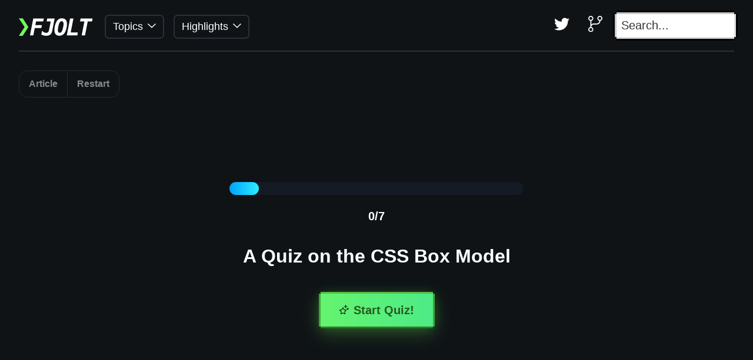

--- FILE ---
content_type: text/html; charset=utf-8
request_url: https://fjolt.com/quiz/css-box-model-quiz
body_size: 19957
content:
<!DOCTYPE html><html lang="en-GB">
<head>
    <link rel="icon" type="text/png" href="https://fjolt.com/favicon.png">

    <meta http-equiv="Content-Type" content="text/html; charset=utf-8">
    <link rel="alternate" type="application/rss+xml" title="fjolt.com" href="/rss.xml">
    <link rel="preconnect" href="https://cdn.carbonads.com">
    <link rel="preconnect" href="https://www.googletagmanager.com/">
    <link rel="manifest" href="/pwa.json">

    <meta name="twitter:card" content="summary_large_image">
    <meta name="twitter:site" content="https://fjolt.com">
    <meta property="og:site_name" content="Fjolt">

    <meta name="viewport" content="width=device-width, initial-scale=1, maximum-scale=6">

    <script async src="https://www.googletagmanager.com/gtag/js?id=G-5GH1XBD5WM"></script>
    
    <script defer type="text/javascript">
        // Service worker
        (async () => {
            if ('serviceWorker' in navigator) {
                window.addEventListener('load', async function() {
                    let request, response;
                    try {
                        await navigator.serviceWorker.register('/sw.js', {
                            scope: '/',
                        });
                    } catch (e) {
                        console.error(`Registration failed with ${e}`);
                    }
                });
            }
        })();
    </script>
    <script async>let host=window.location.hostname;if(host!=="localhost"){window.dataLayer=window.dataLayer||[];function gtag(){dataLayer.push(arguments);}gtag('js',new Date());gtag('config','G-5GH1XBD5WM');}</script>
<style id="_c" type="text/css">body{margin:0;float:left;width:100%;padding:0 1rem;box-sizing:border-box;overflow-x:hidden;font-family:-apple-system,BlinkMacSystemFont,'Segoe UI',Roboto,Oxygen,Ubuntu,Cantarell,'Open Sans','Helvetica Neue',sans-serif;background:rgb(15 19 22);font-display:swap;-webkit-font-smoothing:antialiased;-moz-osx-font-smoothing:grayscale;text-rendering:optimizeLegibility;color:#fff}h1,h2{margin:0 0 1.5rem 0;font-size:2rem;font-weight:600;line-height:1.5}#header-container h1{font-weight:800}h1 a,h2 a{color:#fff;text-decoration:none}p{font-size:1.25rem;line-height:1.5;margin-bottom:2.5rem;text-decoration:none;color:#ffffffd9;max-width:100%;margin-top:1rem}#sidebar{margin-bottom:2rem;width:100%;border-left:none;padding:0}#content{grid-column:1;grid-row:1;box-sizing:border-box}#content-text a{color:#fff;transition:all .1s ease-out;text-decoration:underline;border-bottom:1px solid #fff;margin:0 0 3rem 0;border-bottom:none}#content-text h2 .header-navigation{color:rgb(210 255 204 / 20%);font-weight:600;font-size:1.25rem;transition:all .1s ease-out;text-decoration:none;margin:0 0 0 .5rem;align-items:center;display:flex;line-height:1.5}#header-container{float:left;margin:0 0 2rem 0;width:100%}#header-container h1{margin-bottom:.5rem}.loader{width:100%;height:100%;position:absolute;top:0;left:0;z-index:9999999999;border-radius:12px;pointer-events:none}ol{margin:0;padding:0;font-size:1.25rem;list-style-position:inside;list-style:none}a{color:#fff}input{padding:.5rem;border:1px solid #ffffff17;letter-spacing:.5px;font-size:1rem;max-width:400px}button{cursor:pointer;float:left;background:#027cfd;font-family:-apple-system,BlinkMacSystemFont,'Segoe UI',Roboto,Oxygen,Ubuntu,Cantarell,'Open Sans','Helvetica Neue',sans-serif;padding:.25rem 1rem;border-radius:14px;width:auto;color:#fff;text-decoration:none;font-weight:600;border:none;margin:1rem 0 0 0;box-shadow:0 2px 20px #000000c4;font-size:1rem}ul li{font-size:1.25rem;line-height:2.2rem;padding-bottom:.25rem;color:#ffffffd9}strong{color:#fff;font-weight:600}img{border-radius:14px;max-width:100%;display:block}#carbonads img{width:130px}ol li{width:100%;position:relative;float:left;padding:.5rem 0}ul{margin:0 0 2rem 0}select{border:none;border-radius:10px;padding:.5rem;font-family:Inter,sans-serif;background:#2f384a;color:#fff;text-transform:initial;font-size:1rem;font-weight:600;max-width:400px}canvas:not(.inline-canvas){position:absolute;top:0;left:0;width:100%!important;height:100%!important}.hover-button{box-shadow:none;background:0 0;transform-style:preserve-3d;padding:0;height:auto;float:none}.hover-button>span{font-size:1rem;padding:.75rem 1.5rem;color:#365930;line-height:1.5rem;font-size:1.125rem;will-change:transform,filter;display:block;float:none;margin:0;transition:all .15s ease-out;height:auto;border-radius:100px;border-radius:0;overflow:hidden;margin:0 auto;transform:rotateX(0) rotateY(0) scale(1);filter:drop-shadow(0 15px 15px rgba(0,0,0,.3));font-weight:800;perspective-origin:0 0;letter-spacing:0;background:#74fa60;box-shadow:0 3px 0 #28811a,0 -3px 0 #53bd43,3px 0 0 #42a633,-3px 0 0 #42a633,0 2px 20px #79fa6430;color:#265b1f}.archive-article{position:relative}.archive-article-category{position:absolute;top:2rem}.double-posts .category,.search #content .category{display:inline-block;margin:0 1rem 1rem 0;box-shadow:inset 0 0 0 1px #2c323e;text-decoration:none;overflow:hidden;transition:background .1s ease-out;padding:.25rem 1rem;padding-left:calc(1rem + 4px);background:0 0;color:#fff!important;box-sizing:border-box;letter-spacing:.5px;font-size:1rem;line-height:1.5rem;position:relative;border-radius:10px;cursor:pointer;font-weight:600}.category .color{content:'';position:absolute;transition:all .1s ease-out;top:-38px;z-index:-1;height:42px;transform:rotateZ(45deg);background:#000;transform:none;box-shadow:0 2px 20px #0000001c;bottom:0;width:100%;left:0;top:0;left:calc(-100% + 6px)}h2{line-height:2rem;font-size:1.5rem}.subscribe-button span{filter:drop-shadow(0 10px 15px #74fa6038);display:block}pre{padding:0;font-size:1rem;margin:0 0 3rem 0;position:relative;display:inline-block;max-width:100%;overflow:auto;box-shadow:6px 6px #0e1316,8px 8px #151b24;font-family:Monaco,Menlo,'Courier New',monospace;max-width:100%;width:100%}.plain-code,pre code{font-family:Monaco,Menlo,'Courier New',monospace;left:5px;margin-top:0;overflow:auto;border-radius:10px;box-sizing:border-box;display:block;max-height:500px;line-height:2rem;width:100%;float:left;background:#151b24;font-size:1rem;max-width:100%;padding:0;box-shadow:-3px -3px #000;border-radius:4px}.plain-code{padding:2rem;margin-top:0}.code-line:before{content:attr(line);min-width:2rem;display:inline-block;background:#19202a;position:relative;padding:0 .5rem;margin:0 .5rem 0 0;color:#ffffff73;text-align:center}.fl{float:left;width:100%}svg{padding:0 5px 0 0}#container{box-sizing:border-box;margin:2rem auto 0 auto;max-width:100%;overflow:hidden;position:relative;width:100%}td{font-size:.875rem;word-break:break-all;color:#babed2}thead td{font-weight:600;font-weight:600;border-bottom:2px solid #232a38;padding:.75rem 0;color:#fff}tbody td{font-size:1rem;padding:.5rem 0;border-bottom:1px solid #232a38;line-height:2rem}table{border-spacing:10px;table-layout:fixed;margin-bottom:2rem;width:100%;max-width:100%}tbody td:first-of-type{min-width:180px}.option>code,h3>code,li>code,p>code,strong>code,td>code{background:#191f2b;border-radius:6px;padding:.15rem .25rem;margin:0 .25rem;font-size:.95rem;box-shadow:0 2px 15px rgb(0 0 0 / 5%);color:#fff;font-family:Monaco,Menlo,Courier New,monospace;font-weight:400;-webkit-box-decoration-break:clone;box-decoration-break:clone}p>code{word-break:break-all}.code-options{position:absolute;font-weight:500;font-family:Inter,sans-serif;border-bottom:none;padding:.5rem 1rem;height:auto;font-size:.9rem;right:1.25rem;bottom:1.25rem;width:1.35rem;height:1.75rem;border-radius:3px;background:#272e39}.code-options .copy{font-weight:400;color:#fff;opacity:.8;margin:0;cursor:pointer}.copy.active{opacity:1}#carbonads{display:block;max-width:100%;width:100%;order:3;align-self:baseline;min-height:100px;border-radius:14px;background-color:hsl(221deg 16% 20%);box-shadow:0 0 1px hsla(0,0%,0%,.5)}#carbonads a{text-decoration:none}#carbonads span{display:block}#carbonads .carbon-wrap{display:flex;background:#151b24;border-radius:14px}#carbonads .carbon-img,#carbonads .carbon-text{padding:0 .75rem 0 0;font-size:13px;line-height:1.5;position:relative;margin-bottom:0}#carbonads .carbon-poweredby{display:block;padding:6px 8px;background:#202834;margin-bottom:0;text-transform:uppercase;font-weight:600;font-size:8px;position:absolute;bottom:0;right:0;border-radius:8px 0 8px 0}#carbonadcontainer h3{font-size:1.5rem;font-weight:900;line-height:1rem;padding:0 0 .5rem 0;margin:0 0 .5rem 0}#carbonadcontainer{height:181px;background:#151b24;height:8.5rem;padding:1rem;position:relative;border-radius:4px}#content-text #carbonadcontainer{height:8.5rem;width:100%;margin:0;float:left;background:#151b24;padding:1rem;border-radius:4px}#pagination{width:100%;max-width:inherit;margin:0 auto;box-sizing:border-box;min-height:7rem;position:relative;overflow:hidden;display:flex;align-items:center}#pagination a{display:inline-block;color:#fff;text-decoration:none;margin:1rem 0 4rem 2rem;transition:background .2s ease-out;font-size:1rem;border-radius:10px;background:0 0;box-shadow:none;font-size:1.25rem;font-weight:600;background:0 0;margin:0;padding:2rem 0 2rem 0}.inline-box{background:#191f2b;border-radius:14px;padding:1rem 2rem;margin:0 0 3rem 0;float:left}.inline-box.outlined{border:1px solid #242c3d;background:0 0;padding:.5rem 2rem}#content-text .inline-box h3{font-size:1.25rem}.inline-box h3:before{font-weight:900;margin:0 1rem 0 0;position:relative;top:3px}.inline-box li:before{margin:0 1rem 0 0;position:absolute;left:-2rem}#container .force-negative:before{left:calc(-2rem + 3px)}.inline-box li,.inline-box p{list-style:none;position:relative}@media screen and (min-width:1000px){body{padding:0 2rem}#content-text #carbonadcontainer{float:right;margin:1.25rem 0 2rem 2rem;min-width:330px;width:330px}#container{max-width:1300px;overflow:visible;display:grid}#sidebar{padding:0 0 0 2rem;min-width:330px}td{font-size:1rem}}.twitter:before{content:url('data:image/svg+xml; utf8, <svg class="svg-inline--fa fa-twitter" aria-hidden="true" height="16" focusable="false" data-prefix="fab" data-icon="twitter" role="img" xmlns="http://www.w3.org/2000/svg" viewBox="0 0 512 512" data-fa-i2svg=""><path fill="white" d="M459.37 151.716c.325 4.548.325 9.097.325 13.645 0 138.72-105.583 298.558-298.558 298.558-59.452 0-114.68-17.219-161.137-47.106 8.447.974 16.568 1.299 25.34 1.299 49.055 0 94.213-16.568 130.274-44.832-46.132-.975-84.792-31.188-98.112-72.772 6.498.974 12.995 1.624 19.818 1.624 9.421 0 18.843-1.3 27.614-3.573-48.081-9.747-84.143-51.98-84.143-102.985v-1.299c13.969 7.797 30.214 12.67 47.431 13.319-28.264-18.843-46.781-51.005-46.781-87.391 0-19.492 5.197-37.36 14.294-52.954 51.655 63.675 129.3 105.258 216.365 109.807-1.624-7.797-2.599-15.918-2.599-24.04 0-57.828 46.782-104.934 104.934-104.934 30.213 0 57.502 12.67 76.67 33.137 23.715-4.548 46.456-13.32 66.599-25.34-7.798 24.366-24.366 44.833-46.132 57.827 21.117-2.273 41.584-8.122 60.426-16.243-14.292 20.791-32.161 39.308-52.628 54.253z"></path></svg>')}.github:before{content:url('data:image/svg+xml; utf8, <svg height="16" width="20" xmlns="http://www.w3.org/2000/svg" viewBox="180 0 256 512"><!--! Font Awesome Pro 6.1.1 by @fontawesome - https://fontawesome.com License - https://fontawesome.com/license (Commercial License) Copyright 2022 Fonticons, Inc. --><path fill="white" d="M160 80C160 118.7 132.5 150.1 96 158.4V273.6C116.3 252.9 144.7 240 176 240H272C316.2 240 352 204.2 352 160V158.4C315.5 150.1 288 118.7 288 80C288 35.82 323.8 0 368 0C412.2 0 448 35.82 448 80C448 118.7 420.5 150.1 384 158.4V160C384 221.9 333.9 272 272 272H176C131.8 272 96 307.8 96 352V353.6C132.5 361 160 393.3 160 432C160 476.2 124.2 512 80 512C35.82 512 0 476.2 0 432C0 393.3 27.48 361 64 353.6V158.4C27.48 150.1 0 118.7 0 80C0 35.82 35.82 0 80 0C124.2 0 160 35.82 160 80V80zM80 128C106.5 128 128 106.5 128 80C128 53.49 106.5 32 80 32C53.49 32 32 53.49 32 80C32 106.5 53.49 128 80 128zM368 128C394.5 128 416 106.5 416 80C416 53.49 394.5 32 368 32C341.5 32 320 53.49 320 80C320 106.5 341.5 128 368 128zM80 480C106.5 480 128 458.5 128 432C128 405.5 106.5 384 80 384C53.49 384 32 405.5 32 432C32 458.5 53.49 480 80 480z"/></svg>')}#question .current:after,#question .option.this-was-it:after,#question:not(.finished) .option:hover:after{content:url('data:image/svg+xml; utf8, <svg xmlns="http://www.w3.org/2000/svg" width="12" viewBox="0 0 448 512"><!--! Font Awesome Pro 6.1.1 by @fontawesome - https://fontawesome.com License - https://fontawesome.com/license (Commercial License) Copyright 2022 Fonticons, Inc. --><path fill="white" d="M443.3 100.7C449.6 106.9 449.6 117.1 443.3 123.3L171.3 395.3C165.1 401.6 154.9 401.6 148.7 395.3L4.686 251.3C-1.562 245.1-1.562 234.9 4.686 228.7C10.93 222.4 21.06 222.4 27.31 228.7L160 361.4L420.7 100.7C426.9 94.44 437.1 94.44 443.3 100.7H443.3z"/></svg>')}.navigation-item.current a:before{content:url('data:image/svg+xml; utf8, <svg height="16" xmlns="http://www.w3.org/2000/svg" viewBox="0 0 256 512"><!--! Font Awesome Pro 6.1.1 by @fontawesome - https://fontawesome.com License - https://fontawesome.com/license (Commercial License) Copyright 2022 Fonticons, Inc. --><path fill="white" d="M219.9 266.7L75.89 426.7c-5.906 6.562-16.03 7.094-22.59 1.188c-6.918-6.271-6.783-16.39-1.188-22.62L186.5 256L52.11 106.7C46.23 100.1 46.75 90.04 53.29 84.1C59.86 78.2 69.98 78.73 75.89 85.29l144 159.1C225.4 251.4 225.4 260.6 219.9 266.7z"/></svg>')}.inline-box h3:before{content:url('data:image/svg+xml; utf8, <svg xmlns="http://www.w3.org/2000/svg" width="20" viewBox="0 0 512 512"><!--! Font Awesome Pro 6.1.1 by @fontawesome - https://fontawesome.com License - https://fontawesome.com/license (Commercial License) Copyright 2022 Fonticons, Inc. --><path fill="white" d="M256 0C114.6 0 0 114.6 0 256s114.6 256 256 256s256-114.6 256-256S397.4 0 256 0zM256 128c17.67 0 32 14.33 32 32c0 17.67-14.33 32-32 32S224 177.7 224 160C224 142.3 238.3 128 256 128zM296 384h-80C202.8 384 192 373.3 192 360s10.75-24 24-24h16v-64H224c-13.25 0-24-10.75-24-24S210.8 224 224 224h32c13.25 0 24 10.75 24 24v88h16c13.25 0 24 10.75 24 24S309.3 384 296 384z"/></svg>')}.inline-box li:before{content:url('data:image/svg+xml; utf8, <svg xmlns="http://www.w3.org/2000/svg" width="16" viewBox="0 0 448 512"><!--! Font Awesome Pro 6.1.1 by @fontawesome - https://fontawesome.com License - https://fontawesome.com/license (Commercial License) Copyright 2022 Fonticons, Inc. --><path fill="white" d="M440.1 103C450.3 112.4 450.3 127.6 440.1 136.1L176.1 400.1C167.6 410.3 152.4 410.3 143 400.1L7.029 264.1C-2.343 255.6-2.343 240.4 7.029 231C16.4 221.7 31.6 221.7 40.97 231L160 350.1L407 103C416.4 93.66 431.6 93.66 440.1 103V103z"/></svg>')}#container .force-negative:before{content:url('data:image/svg+xml; utf8, <svg xmlns="http://www.w3.org/2000/svg" width="12" viewBox="0 0 320 512"><!--! Font Awesome Pro 6.1.1 by @fontawesome - https://fontawesome.com License - https://fontawesome.com/license (Commercial License) Copyright 2022 Fonticons, Inc. --><path fill="white" d="M312.1 375c9.369 9.369 9.369 24.57 0 33.94s-24.57 9.369-33.94 0L160 289.9l-119 119c-9.369 9.369-24.57 9.369-33.94 0s-9.369-24.57 0-33.94L126.1 256L7.027 136.1c-9.369-9.369-9.369-24.57 0-33.94s24.57-9.369 33.94 0L160 222.1l119-119c9.369-9.369 24.57-9.369 33.94 0s9.369 24.57 0 33.94L193.9 256L312.1 375z"/></svg>')!important}.quiz .text:after{content:url('data:image/svg+xml; utf8, <svg width="16" style="margin: 0 0 0 0.5rem;" class="svg-inline--fa fa-arrow-right" aria-hidden="true" focusable="false" data-prefix="fal" data-icon="arrow-right" role="img" xmlns="http://www.w3.org/2000/svg" viewBox="0 0 448 512" data-fa-i2svg=""><path fill="white" d="M443.7 266.8l-165.9 176C274.5 446.3 269.1 448 265.5 448c-3.986 0-7.988-1.375-11.16-4.156c-6.773-5.938-7.275-16.06-1.118-22.59L393.9 272H16.59c-9.171 0-16.59-7.155-16.59-15.1S7.421 240 16.59 240h377.3l-140.7-149.3c-6.157-6.531-5.655-16.66 1.118-22.59c6.789-5.906 17.27-5.469 23.45 1.094l165.9 176C449.4 251.3 449.4 260.7 443.7 266.8z"></path></svg>')}.menu-item>span:after{content:url('data:image/svg+xml; utf8, <svg class="svg-inline--fa fa-chevron-down" width="14" aria-hidden="true" focusable="false" data-prefix="far" data-icon="chevron-down" role="img" xmlns="http://www.w3.org/2000/svg" viewBox="0 0 448 512" data-fa-i2svg=""><path fill="white" d="M432.6 209.3l-191.1 183.1C235.1 397.8 229.1 400 224 400s-11.97-2.219-16.59-6.688L15.41 209.3C5.814 200.2 5.502 184.1 14.69 175.4c9.125-9.625 24.38-9.938 33.91-.7187L224 342.8l175.4-168c9.5-9.219 24.78-8.906 33.91 .7187C442.5 184.1 442.2 200.2 432.6 209.3z"></path></svg>')}.menu-item.mobile>span:after{margin:0;content:url('data:image/svg+xml; utf8, <svg xmlns="http://www.w3.org/2000/svg" width="14" viewBox="0 0 448 512"><!--! Font Awesome Pro 6.1.1 by @fontawesome - https://fontawesome.com License - https://fontawesome.com/license (Commercial License) Copyright 2022 Fonticons, Inc. --><path fill="white" d="M0 88C0 74.75 10.75 64 24 64H424C437.3 64 448 74.75 448 88C448 101.3 437.3 112 424 112H24C10.75 112 0 101.3 0 88zM0 248C0 234.7 10.75 224 24 224H424C437.3 224 448 234.7 448 248C448 261.3 437.3 272 424 272H24C10.75 272 0 261.3 0 248zM424 432H24C10.75 432 0 421.3 0 408C0 394.7 10.75 384 24 384H424C437.3 384 448 394.7 448 408C448 421.3 437.3 432 424 432z"/></svg>')}#twitter-main:before{content:url('data:image/svg+xml; utf8, <svg class="svg-inline--fa fa-twitter" width="26" aria-hidden="true" focusable="false" data-prefix="fab" data-icon="twitter" role="img" xmlns="http://www.w3.org/2000/svg" viewBox="0 0 512 512" data-fa-i2svg=""><path fill="white" d="M459.37 151.716c.325 4.548.325 9.097.325 13.645 0 138.72-105.583 298.558-298.558 298.558-59.452 0-114.68-17.219-161.137-47.106 8.447.974 16.568 1.299 25.34 1.299 49.055 0 94.213-16.568 130.274-44.832-46.132-.975-84.792-31.188-98.112-72.772 6.498.974 12.995 1.624 19.818 1.624 9.421 0 18.843-1.3 27.614-3.573-48.081-9.747-84.143-51.98-84.143-102.985v-1.299c13.969 7.797 30.214 12.67 47.431 13.319-28.264-18.843-46.781-51.005-46.781-87.391 0-19.492 5.197-37.36 14.294-52.954 51.655 63.675 129.3 105.258 216.365 109.807-1.624-7.797-2.599-15.918-2.599-24.04 0-57.828 46.782-104.934 104.934-104.934 30.213 0 57.502 12.67 76.67 33.137 23.715-4.548 46.456-13.32 66.599-25.34-7.798 24.366-24.366 44.833-46.132 57.827 21.117-2.273 41.584-8.122 60.426-16.243-14.292 20.791-32.161 39.308-52.628 54.253z"></path></svg>')}#github-main:before{content:url('data:image/svg+xml; utf8, <svg class="svg-inline--fa fa-code-branch" width="24" aria-hidden="true" focusable="false" data-prefix="fal" data-icon="code-branch" role="img" xmlns="http://www.w3.org/2000/svg" viewBox="0 0 448 512" data-fa-i2svg=""><path fill="white" d="M160 80C160 118.7 132.5 150.1 96 158.4V273.6C116.3 252.9 144.7 240 176 240H272C316.2 240 352 204.2 352 160V158.4C315.5 150.1 288 118.7 288 80C288 35.82 323.8 0 368 0C412.2 0 448 35.82 448 80C448 118.7 420.5 150.1 384 158.4V160C384 221.9 333.9 272 272 272H176C131.8 272 96 307.8 96 352V353.6C132.5 361 160 393.3 160 432C160 476.2 124.2 512 80 512C35.82 512 0 476.2 0 432C0 393.3 27.48 361 64 353.6V158.4C27.48 150.1 0 118.7 0 80C0 35.82 35.82 0 80 0C124.2 0 160 35.82 160 80V80zM80 128C106.5 128 128 106.5 128 80C128 53.49 106.5 32 80 32C53.49 32 32 53.49 32 80C32 106.5 53.49 128 80 128zM368 128C394.5 128 416 106.5 416 80C416 53.49 394.5 32 368 32C341.5 32 320 53.49 320 80C320 106.5 341.5 128 368 128zM80 480C106.5 480 128 458.5 128 432C128 405.5 106.5 384 80 384C53.49 384 32 405.5 32 432C32 458.5 53.49 480 80 480z"></path></svg>')}#mobile .close:before,#subscribe-box .close:before{content:url('data:image/svg+xml; utf8, <svg class="svg-inline--fa fa-times" width="14" aria-hidden="true" focusable="false" data-prefix="far" data-icon="times" role="img" xmlns="http://www.w3.org/2000/svg" viewBox="0 0 320 512" data-fa-i2svg=""><path fill="black" d="M312.1 375c9.369 9.369 9.369 24.57 0 33.94s-24.57 9.369-33.94 0L160 289.9l-119 119c-9.369 9.369-24.57 9.369-33.94 0s-9.369-24.57 0-33.94L126.1 256L7.027 136.1c-9.369-9.369-9.369-24.57 0-33.94s24.57-9.369 33.94 0L160 222.1l119-119c9.369-9.369 24.57-9.369 33.94 0s9.369 24.57 0 33.94L193.9 256L312.1 375z"></path></svg>')}.associated-article-header:before{margin:0 .5rem 0 0;content:url('data:image/svg+xml; utf8, <svg class="svg-inline--fa fa-newspaper" width="16" aria-hidden="true" focusable="false" data-prefix="fal" data-icon="newspaper" role="img" xmlns="http://www.w3.org/2000/svg" viewBox="0 0 512 512" data-fa-i2svg=""><path fill="white" d="M464 32h-320C117.5 32 96 53.53 96 80V416c0 17.66-14.36 32-32 32s-32-14.34-32-32V112C32 103.2 24.84 96 16 96S0 103.2 0 112V416c0 35.28 28.7 64 64 64h368c44.11 0 80-35.88 80-80v-320C512 53.53 490.5 32 464 32zM480 400c0 26.47-21.53 48-48 48H119.4C124.9 438.6 128 427.7 128 416V80C128 71.19 135.2 64 144 64h320C472.8 64 480 71.19 480 80V400zM272 304h-96C167.2 304 160 311.2 160 320s7.156 16 16 16h96c8.844 0 16-7.156 16-16S280.8 304 272 304zM432 304h-96C327.2 304 320 311.2 320 320s7.156 16 16 16h96c8.844 0 16-7.156 16-16S440.8 304 432 304zM272 368h-96C167.2 368 160 375.2 160 384s7.156 16 16 16h96c8.844 0 16-7.156 16-16S280.8 368 272 368zM432 368h-96c-8.844 0-16 7.156-16 16s7.156 16 16 16h96c8.844 0 16-7.156 16-16S440.8 368 432 368zM416 96H192C174.3 96 160 110.3 160 128v96c0 17.67 14.33 32 32 32h224c17.67 0 32-14.33 32-32V128C448 110.3 433.7 96 416 96zM416 224H192V128h224V224z"></path></svg>')}#submit-question-cover:before{content:url('data:image/svg+xml; utf8, <svg class="svg-inline--fa fa-stars" width="16" aria-hidden="true" focusable="false" data-prefix="fal" data-icon="stars" role="img" xmlns="http://www.w3.org/2000/svg" viewBox="0 0 512 512" data-fa-i2svg=""><path fill="x0365930" d="M364.2 267.2l-104.8-15.28L212.6 156.7C208.7 148.8 200.7 143.9 191.9 143.9C183.2 143.8 175.1 148.8 171.4 156.7L124.5 251.1L19.71 267.2C.9566 269.9-6.618 293.1 7.007 306.5l75.87 74l-17.1 104.6c-1.25 6.75 .5878 13.51 4.963 18.63C74.22 509 80.64 512 87.52 512c3.625 0 7.436-.9554 10.69-2.705l93.79-49.38l93.74 49.38c3.25 1.625 6.991 2.675 10.62 2.675c6.75 0 13.23-2.97 17.61-8.22c4.25-5.125 6.273-11.98 5.148-18.61L301.2 380.5l75.92-74C390.6 293 383.1 269.1 364.2 267.2zM266.7 369.3l17.62 103.1l-92.5-48.75l-92.5 48.75l17.62-103.1L42.22 296.1l103.4-15l46.38-93.88l46.13 93.88l103.5 15L266.7 369.3zM256 112h64v64C320 184.8 327.2 192 336 192S352 184.8 352 176v-64h64c8.844 0 16-7.156 16-16s-7.154-15.1-15.1-15.1L352 80v-64C352 7.156 344.8 0 336 0S320 7.156 320 16v64l-63.99 .0022C247.2 80 240 87.16 240 96S247.2 112 256 112zM496 208h-32v-32c0-8.844-7.155-15.1-15.1-15.1S432 167.2 432 176v32h-32c-8.844 0-15.1 7.162-15.1 16.01S391.2 240 400 240h32v32c0 8.844 7.158 16.01 16 16.01S464 280.8 464 272v-32h32c8.844 0 16-7.151 16-15.99S504.8 208 496 208z"></path></svg>')}#subscribe .hide-text:before{content:url('data:image/svg+xml; utf8, <svg class="svg-inline--fa fa-envelope" aria-hidden="true" focusable="false" data-prefix="fal" data-icon="envelope" role="img" xmlns="http://www.w3.org/2000/svg" viewBox="0 0 512 512" width="16" data-fa-i2svg=""><path fill="x0365930" d="M0 128C0 92.65 28.65 64 64 64H448C483.3 64 512 92.65 512 128V384C512 419.3 483.3 448 448 448H64C28.65 448 0 419.3 0 384V128zM32 128V167.9L227.6 311.3C244.5 323.7 267.5 323.7 284.4 311.3L480 167.9V128C480 110.3 465.7 96 448 96H63.1C46.33 96 31.1 110.3 31.1 128H32zM32 207.6V384C32 401.7 46.33 416 64 416H448C465.7 416 480 401.7 480 384V207.6L303.3 337.1C275.1 357.8 236.9 357.8 208.7 337.1L32 207.6z"></path></svg>')}#subscribe .completed-subscription{content:url('data:image/svg+xml; utf8, <svg class="svg-inline--fa fa-check" aria-hidden="true" focusable="false" data-prefix="far" data-icon="check" role="img" xmlns="http://www.w3.org/2000/svg" viewBox="0 0 448 512" width="16" data-fa-i2svg=""><path fill="x0365930" d="M440.1 103C450.3 112.4 450.3 127.6 440.1 136.1L176.1 400.1C167.6 410.3 152.4 410.3 143 400.1L7.029 264.1C-2.343 255.6-2.343 240.4 7.029 231C16.4 221.7 31.6 221.7 40.97 231L160 350.1L407 103C416.4 93.66 431.6 93.66 440.1 103V103z"></path></svg>')}.series-nav .ellipsis:before{content:url('data:image/svg+xml; utf8, <svg width="16" class="svg-inline--fa fa-ellipsis-h" aria-hidden="true" focusable="false" data-prefix="far" data-icon="ellipsis-h" role="img" xmlns="http://www.w3.org/2000/svg" viewBox="0 0 448 512" data-fa-i2svg=""><path fill="white" d="M336 256C336 229.5 357.5 208 384 208C410.5 208 432 229.5 432 256C432 282.5 410.5 304 384 304C357.5 304 336 282.5 336 256zM176 256C176 229.5 197.5 208 224 208C250.5 208 272 229.5 272 256C272 282.5 250.5 304 224 304C197.5 304 176 282.5 176 256zM112 256C112 282.5 90.51 304 64 304C37.49 304 16 282.5 16 256C16 229.5 37.49 208 64 208C90.51 208 112 229.5 112 256z"></path></svg>')}.item .item-complete.complete:before{content:url('data:image/svg+xml; utf8, <svg xmlns="http://www.w3.org/2000/svg" width="16" viewBox="0 0 512 512"><!--! Font Awesome Pro 6.1.1 by @fontawesome - https://fontawesome.com License - https://fontawesome.com/license (Commercial License) Copyright 2022 Fonticons, Inc. --><path fill="white" d="M235.3 331.3C229.1 337.6 218.9 337.6 212.7 331.3L148.7 267.3C142.4 261.1 142.4 250.9 148.7 244.7C154.9 238.4 165.1 238.4 171.3 244.7L224 297.4L340.7 180.7C346.9 174.4 357.1 174.4 363.3 180.7C369.6 186.9 369.6 197.1 363.3 203.3L235.3 331.3zM512 256C512 397.4 397.4 512 256 512C114.6 512 0 397.4 0 256C0 114.6 114.6 0 256 0C397.4 0 512 114.6 512 256zM256 32C132.3 32 32 132.3 32 256C32 379.7 132.3 480 256 480C379.7 480 480 379.7 480 256C480 132.3 379.7 32 256 32z"/></svg>')}.copy:after{content:url('data:image/svg+xml; utf8, <svg xmlns="http://www.w3.org/2000/svg" width="24" viewBox="0 0 512 512"><!--! Font Awesome Pro 6.1.1 by @fontawesome - https://fontawesome.com License - https://fontawesome.com/license (Commercial License) Copyright 2022 Fonticons, Inc. --><path fill="white" d="M272 416C263.2 416 256 423.2 256 432V448c0 17.67-14.33 32-32 32H64c-17.67 0-32-14.33-32-32V192c0-17.67 14.33-32 32-32h112C184.8 160 192 152.8 192 144C192 135.2 184.8 128 176 128H63.99c-35.35 0-64 28.65-64 64l.0098 256C0 483.3 28.65 512 64 512h160c35.35 0 64-28.65 64-64v-16C288 423.2 280.8 416 272 416zM502.6 86.63l-77.25-77.25C419.4 3.371 411.2 0 402.7 0H288C252.7 0 224 28.65 224 64v256c0 35.35 28.65 64 64 64h160c35.35 0 64-28.65 64-64V109.3C512 100.8 508.6 92.63 502.6 86.63zM416 45.25L466.7 96H416V45.25zM480 320c0 17.67-14.33 32-32 32h-160c-17.67 0-32-14.33-32-32V64c0-17.67 14.33-32 32-32h96l.0026 64c0 17.67 14.33 32 32 32H480V320z"/></svg>')}.copy.active:after{content:url('data:image/svg+xml; utf8, <svg xmlns="http://www.w3.org/2000/svg" width="22" viewBox="0 0 448 512"><!--! Font Awesome Pro 6.1.1 by @fontawesome - https://fontawesome.com License - https://fontawesome.com/license (Commercial License) Copyright 2022 Fonticons, Inc. --><path fill="white" d="M443.3 100.7C449.6 106.9 449.6 117.1 443.3 123.3L171.3 395.3C165.1 401.6 154.9 401.6 148.7 395.3L4.686 251.3C-1.562 245.1-1.562 234.9 4.686 228.7C10.93 222.4 21.06 222.4 27.31 228.7L160 361.4L420.7 100.7C426.9 94.44 437.1 94.44 443.3 100.7H443.3z"/></svg>')}.item>a .info:before{content:url('data:image/svg+xml; utf8, <svg width="14" xmlns="http://www.w3.org/2000/svg" viewBox="0 0 512 512"><!--! Font Awesome Pro 6.1.1 by @fontawesome - https://fontawesome.com License - https://fontawesome.com/license (Commercial License) Copyright 2022 Fonticons, Inc. --><path fill="white" d="M256 0C114.6 0 0 114.6 0 256s114.6 256 256 256s256-114.6 256-256S397.4 0 256 0zM256 480c-123.5 0-224-100.5-224-224s100.5-224 224-224s224 100.5 224 224S379.5 480 256 480zM240 344c-13.25 0-24 10.75-24 24s10.75 24 24 24s24-10.75 24-24S253.3 344 240 344zM285.6 128H226.4C189.8 128 160 157.8 160 194.4V204c0 8.844 7.156 16 16 16S192 212.8 192 204V194.4C192 175.4 207.4 160 226.4 160h59.25C304.6 160 320 175.4 320 194.4c0 12.48-6.781 24-17.06 29.72L242.5 254.3C231.1 260.7 224 272.7 224 285.8V304C224 312.8 231.2 320 240 320S256 312.8 256 304V285.8c0-1.453 .7813-2.797 1.438-3.172l60.41-30.22C338.9 240.7 352 218.5 352 194.4C352 157.8 322.2 128 285.6 128z"/></svg>')}#container.quiz{grid-template-columns:100%;width:100%;max-width:100%;padding:0;float:left;overflow:visible}#quiz-title{text-align:center}#container.quiz.moved{top:-1.75rem;position:relative}#progress-bar-holder{float:left;width:100%;margin-bottom:1rem;transition:left .4s ease-out,opacity .4s ease-out;position:relative;opacity:1;left:0;max-width:100%}#progress-bar{height:22px;width:500px;border-radius:100px;margin:0 auto 4rem auto;position:relative;background:#151b24;max-width:calc(100% - 6rem)}#progress-bar-percentage{position:absolute;background:linear-gradient(90deg,#00a1ff,#2cefff);min-width:50px;transition:width .15s ease-out;height:calc(100% - 8px);max-width:calc(100% - 8px);width:50px;top:0;height:100%;will-change:width;left:0;border-radius:100px}#associated-article,#associated-guide{padding:6.5rem 0 0 0;flex-direction:column;max-width:1300px;justify-content:center;margin:0 auto;align-items:center}#associated-guide{max-width:1300px;padding:0;box-sizing:border-box;margin:1rem auto 0 auto;width:100%}.associated-article{border-radius:12px;text-decoration:none;transition:all .1s ease-out;background:#f0f8ff;display:grid;grid-template-columns:150px calc(100% - 150px);overflow:hidden}#associated-guide .associated-article{color:rgba(255,255,255,.5);grid-template-columns:100%;width:auto;border-radius:0;background:0 0;font-size:1rem;float:right;height:calc(1rem - 4px);display:flex;align-items:center;padding:1rem 1rem 1rem 0;font-weight:600}#associated-guide .associated-article:last-of-type{border-right:1px solid #232a38;margin:0 1rem 0;padding-left:0}#associated-guide .associated-article:hover,.start-again:hover{color:#fff}#associated-article .associated-article .title{padding:.75rem 1rem;font-size:1.25rem;font-weight:600;color:#000}.associated-article .description{color:rgba(0,0,0,.4);font-weight:500;margin:.5rem 0;font-size:1rem;line-height:1.75rem;display:block}.associated-article .image{grid-row:1/2;overflow:hidden;background:rgba(0,0,0,.1)}.associated-article img{height:180px;width:auto;border-radius:0;max-width:initial!important}#associated-guide-holder{float:left;border:1px solid #232a38;border-radius:14px}button:hover #submit-question-cover{top:0}#submit-individual-question span,#submit-question span{filter:drop-shadow(#74fa6038 0 10px 15px)}.quiz~#subscribe{display:none}#question .question-options{margin:2rem 0;float:left;width:calc(100% + 1.25rem);display:flex;flex-wrap:wrap}#submit-question>span:before{margin:0 .5rem 0 0}#question .question-title pre{margin-top:4rem;margin-bottom:0}.question-title .code{float:left;width:100%}.question-title pre code{padding:1rem 1.5rem;text-align:left}.question-title pre code:after,.question-title pre code:before{display:none}.question-title .code-options{background:#111319;z-index:-1;background:#11142e;border:none}#question .question-title{line-height:2.75rem;font-size:1.75rem;text-align:center;font-weight:600}#question .option{width:100%;transition:all .1s ease-out;display:block;box-sizing:border-box;color:#fff;font-size:1.125rem;position:relative;cursor:pointer;margin:0 1.25rem 1rem 0;border-radius:14px;line-height:1.75rem;background:#151b24;padding:.75rem 2.5rem .75rem .75rem;font-weight:500}#question .option:after{content:'';height:21px;width:21px;position:absolute;top:1rem;box-sizing:border-box;border-radius:100px;right:12px;border:1px solid #4e5064c7}#question{position:relative;width:100%;padding:0;margin:0;display:flex;flex-direction:column;align-items:center}#question .current,#question:not(.finished) .option:hover{background:#004cff;transform:scale(1.05)}#question .current:after,#question .option.this-was-it:after,#question:not(.finished) .option:hover:after{font-size:.75rem;color:#fff;line-height:.825rem;text-align:center;padding:3px;border:1px solid #fff}#next-question.complete-quiz{padding-top:.75rem}#question.correct .current.option{background:#09ce90;border:1px solid #09ce90;color:rgba(0,0,0,.5)}#question.correct .current.option:after{color:#fff}#question.false .current.option{border:1px solid #fc973f;box-shadow:0 0 0 1px #fc973f;animation:shakeWrong .5s 1 linear forwards;background:0 0}#question .option.this-was-it{border:1px solid #004cff;box-shadow:0 0 0 1px #004cff;transform:scale(1.03)}#question .option.this-was-it:after{border:1px solid #004cff;background:#004cff}.confetti-item{background:red;position:absolute;opacity:0;top:0;left:0;width:12px;height:12px}#initial-page #progress-bar-percentage:after{content:'';background-image:linear-gradient(90deg,transparent,#ff700b);position:absolute;width:68%;height:100%;right:0;top:0;border-radius:100px}#initial-page #progress-bar-percentage:before{content:'';box-shadow:15px 0 20px #ff2300,9px 0 5px #ff5f1578;position:absolute;width:19px;height:100%;right:0;top:0;border-radius:100px}#question.finished .option{cursor:initial}#alt #logo a{color:#fff;font-size:2.5rem;display:flex;justify-content:center;align-items:center;position:relative}@keyframes shakeWrong{0%{transform:rotateZ(1deg) scale(1.05)}20%{transform:rotateZ(-1deg) scale(1.05)}40%{transform:rotateZ(1deg) scale(1.05)}60%{transform:rotateZ(-1deg) scale(1.05)}80%{transform:rotateZ(1deg) scale(1.05)}100%{transform:rotateZ(0) scale(1)}}#question.false .current.option:after{color:#fff;background:#fc973f;border:1px solid #fc973f}.moving #quiz-question-holder{animation:moveLeft .5s ease-out 1 forwards}.move-bar #quiz-question-holder{top:-2rem;left:0}#associated-article:empty{border:none;margin:0}#progress-bar-percentage.quiz-reward{background-image:linear-gradient(45deg,#09ce90,#97da15)}#complete-quiz+#progress-bar-holder #progress-bar{height:19px;left:0;margin:0 auto 1rem auto}#complete-header{text-align:center}#complete-quiz{width:6rem;font-size:3rem;padding-top:.85rem;margin:0 auto 2rem auto;background:#151b24;box-sizing:border-box;height:6rem;border-radius:100px;text-align:center}#complete-quiz span{position:relative;z-index:2}@keyframes moveLeft{0%{left:100%;width:100%}100%{left:0;width:100%}}#associated-guide .start-again.associated-article{float:left;border-right:2px solid #2b303870;flex-direction:row-reverse}#initial-page{display:flex;flex-direction:column;align-items:center}#quiz-question-holder{position:absolute;top:calc(6.25rem + 1px);width:100%;min-height:200px;pointer-events:none}#container.moving #initial-page{transition:left .4s ease-out,opacity .4s ease-out;left:-100%;opacity:0}#container.move-bar #quiz>#progress-bar-holder{left:-100%;opacity:0}#question-number{height:100%;display:flex;gap:3px;width:100%;align-items:flex-end;padding-top:3rem;justify-content:center;font-size:1.25rem;font-weight:600}#quiz{grid-column:1;margin:7rem 0;position:relative;overflow:hidden;display:flex;flex-direction:column;align-items:center;padding:0 0 2rem 0}#question-submit button span,.quiz-button{font-size:1.25rem;padding:1rem 2rem}#submit-question-cover:before{margin:0 .5rem 0 0}#question-submit .loading{min-height:1.5rem}#question-submit button span:after{content:'';position:absolute;top:0;left:0;width:600%;height:200%;background:linear-gradient(90deg,#74fa60,#74fa60,#36e19f,#47ca33);animation:colorCycle 8s infinite alternate;z-index:-2}@keyframes colorCycle{0%{top:0;left:0;transform:scale(1)}50%{top:-50%;transform:scale(1.4)}100%{top:0;left:-500%;transform:scale(1)}}#question-submit button:hover,.quiz-button:hover{transform:scale(1.03)}.select-answer{padding:.65rem .5rem .5rem .75rem;border-radius:10px;font-size:1rem;cursor:pointer;line-height:.875rem;letter-spacing:.5px;display:flex;user-select:none;left:2px;user-select:none;box-sizing:border-box;min-width:auto}.select-answer:hover{color:rgba(255,255,255,.4)}.question-options{display:flex;flex-wrap:wrap;width:calc(100% + 1rem)}.question-options .option{min-width:calc(50% - 1.25rem);margin:4rem 1rem 0 0;position:relative}.quiz a .number{display:none}.quiz .text svg{height:16px;position:relative;top:-1px;right:-4px}@media screen and (min-width:1000px){#container #question .option{width:calc(50% - 1.25rem)}}.sub-menu-items{opacity:0;display:none;pointer-events:none}.menu-item{display:flex;align-items:center;height:100%;color:#fff;margin:0 1rem 0 0;display:none;transform-style:preserve-3d;font-weight:500;perspective-origin:200px 200px;perspective:100px}#navigation{display:flex;justify-content:space-between;width:100%}.menu-item.mobile{display:flex;margin:0 0 0 1rem}.menu-item.mobile svg{margin:0}.menu-item>span{display:flex;align-items:center;padding:.5rem .75rem;border-radius:7px;font-size:1.125rem;margin-top:.25rem;cursor:pointer;border:2px solid #2a303c}#logo svg path{transition:all .1s ease-out}#logo{transition:transform .1s ease-out;position:relative;transform:scale(1);display:flex;align-items:center;margin:0 1.25rem 0 0}#logo svg{padding:0}#logo a{height:24px}#logo span{position:absolute;top:0;transition:all .1s ease-out;opacity:0;left:0;transform:scale(1.01)}#header-content{display:flex;transform-style:preserve-3d;width:100%;text-align:center;max-width:1300px;position:relative;z-index:99999;margin:1rem auto 0 auto;height:4.5rem;padding:0 0 1rem 0;border-bottom:2px solid #2a303c;box-sizing:border-box}header{display:flex;float:left;margin:0 0 2rem 0;width:100%}.archive header,.home header{margin:0 0 1rem 0}#dropdown{display:flex;align-items:center;order:6}#search{position:relative;max-width:200px;width:400px;margin:.5rem 0 0 1.5rem;display:flex;border-radius:15px;order:4;transition:none}#search .icon:after{position:absolute;top:0;left:.75rem;font-size:1rem;width:16px;padding:.5rem 0;height:100%;border-radius:0;box-sizing:border-box}#search input{border:none;font-size:1rem;color:#fff;position:relative;letter-spacing:0;font-weight:400;background:#fff;width:100%;box-sizing:border-box;border-radius:0;box-shadow:0 -3px 0 #c9c9c9,0 3px #ddd,-3px 0 #c9c9c9,3px 0 #ddd,0 -6px #000,0 6px #000,-6px 0 #000,6px 0 #000;font-size:1.25rem;padding:.5rem}#header-content #search input:focus+svg{color:rgba(0,0,0,.5)}#social svg{font-size:1.25rem;padding:0 .25rem}#social .search{margin:0 1rem 0 0}#social .search:before{border-right:1px solid #ffffff17;margin:0;padding:0 1.25rem 0 0}header #social>a{display:flex;align-items:center;margin:0 0 0 2rem}header #social{justify-content:flex-end;display:flex;order:2;margin-left:auto;position:relative}.menu-item>span:after{margin:0 0 0 .5rem;padding:0}#search,.all-courses{display:none}#mobile .sub-menu-items{height:100%;transform:scale(1);max-height:100vh;width:80vw;top:0;opacity:0;left:auto;padding:1rem;background:#f0f0f0;right:0;box-shadow:-5px 0 100px #1d3c5b;pointer-events:none;border-radius:0}#mobile .sub-menu-items.active{pointer-events:all}#mobile .sub-menu-items h3{font-weight:700;background:0 0;margin:.5em 0 1rem 1rem;font-size:1.25rem;padding:0;border-radius:0;border-bottom:none}#mobile .sub-menu-item-description>span:first-of-type,#mobile .sub-menu-items .category{width:auto;box-sizing:border-box;color:#000;font-weight:500;font-size:1rem;padding:1rem 0}#mobile .sub-menu-item-description>span:first-of-type{padding:0}#mobile .sub-menu-item-description{width:100%}#mobile .sub-menu-item-description>span:last-of-type{font-size:1rem}@media screen and (min-width:1000px){.learn .courses{display:none}.all-courses{display:flex}#search{display:block}#dropdown{order:2}#dropdown .sub-menu-items{position:absolute;top:100%;left:-2rem;width:400px;max-height:auto;top:3.25rem}.menu-item{position:relative;display:flex}.menu-item.mobile{display:none}}#subscribe-box{display:none}#subscribe{display:block;width:300px}#subscribe .hide-text:before{position:relative;top:2px;margin:0 .25rem 0 0}#subscribe{position:fixed;display:block;transition:all .1s ease-out;z-index:99999;left:2rem;bottom:2rem}#main-cover{background:linear-gradient(45deg,#0007ca24,#000000bd);z-index:99999;position:fixed;top:0;transition:all .1s ease-out;left:0;pointer-events:none;opacity:0;transition:all .1s ease-out;width:100%;height:100%;backdrop-filter:blur(3px)}#subscribe.completed button{width:4rem}#subscribe.completed .hide-text{opacity:0}#subscribe.completed .completed-subscription{opacity:1;width:1.5rem;margin:0 auto;position:absolute;left:calc(50% - .75rem)}#subscribe .completed-subscription{display:inline-block;opacity:0;position:absolute;top:0;left:0;width:100%;height:100%;display:flex;align-items:center;justify-content:center}@media screen and (min-width:1000px){#subscribe{right:2rem;bottom:2rem}}</style><style id="_a" media="print" type="text/css">a:hover{color:rgba(255,255,255,.8)}.code-options i:hover{color:rgba(255,255,255,.5)}.token.cdata,.token.comment,.token.doctype,.token.prolog{color:#4a5f78}.token.punctuation{color:#4a5f78}.token.namespace{opacity:.7}.token.number,.token.operator,.token.tag{color:#0aa370}.token.function,.token.property{color:#57718e}.token.atrule-id,.token.selector,.token.tag-id{color:#ebf4ff}.token.attr-name,code.language-javascript{color:#7eb6f6}.language-css .token.string,.language-scss .token.string,.style .token.string,.token.atrule,.token.attr-value,.token.boolean,.token.control,.token.directive,.token.entity,.token.keyword,.token.regex,.token.statement,.token.string,.token.unit,.token.url,code.language-css,code.language-scss{color:#47ebb4}.token.placeholder,.token.variable{color:#47ebb4}.token.deleted{text-decoration:line-through}.token.inserted{border-bottom:1px dotted #ebf4ff;text-decoration:none}.token.italic{font-style:italic}.token.bold,.token.important{font-weight:700}.token.important{color:#7eb6f6}.token.entity{cursor:help}pre>code.highlight{outline:.4em solid #34659d;outline-offset:.4em}pre>code:not([class*=language]){padding:1rem}.line-numbers.line-numbers .line-numbers-rows{border-right-color:#1f2932}.line-numbers .line-numbers-rows>span:before{color:#2c3847}.line-highlight.line-highlight{background:rgba(10,163,112,.2);background:-webkit-linear-gradient(left,rgba(10,163,112,.2) 70%,rgba(10,163,112,0));background:linear-gradient(to right,rgba(10,163,112,.2) 70%,rgba(10,163,112,0))}#pagination .no-results{margin:0;font-size:1.25rem;font-weight:600}#pagination .lds-ring{width:3rem;height:3rem;left:0;top:2rem}.copy:hover{opacity:.7}#content #pagination:hover a{color:rgba(255,255,255,.5)}#carbonads a:hover{color:#ddd}#content-text a:hover{opacity:.5;border-bottom:none}#sidebar #subscribe input[type=email]:focus{width:calc(100% + 2rem);outline:0;background:#fff;color:#000}.category:hover .color{left:0}input[type=text]::placeholder{font-weight:400;color:#babed2}#search input[type=text]::placeholder{color:#333}input::placeholder{color:#d8dbeaad}.hover-button.animated span:after{content:'';position:absolute;top:0;left:0;width:600%;height:200%;background:linear-gradient(90deg,#00a1ff,#af4ae6,#00a1ff,#2cefff);animation:colorCycle 8s infinite alternate;z-index:-1}@keyframes colorCycle{0%{top:0;left:0;transform:scale(1)}50%{top:-50%;transform:scale(1.4)}100%{top:0;left:-500%;transform:scale(1)}}.lds-ring{display:inline-block;position:absolute;width:20px;height:20px;top:16px;left:40px}.lds-ring div,.lds-ring i{box-sizing:border-box;display:block;position:absolute;width:100%;height:100%;border:2px solid #fff;border-radius:50%;animation:lds-ring 1.2s cubic-bezier(.5,0,.5,1) infinite;border-color:#fff transparent transparent transparent}.lds-ring div:first-child,.lds-ring i:first-child{animation-delay:-.45s}.lds-ring div:nth-child(2),.lds-ring i:nth-child(2){animation-delay:-.3s}.lds-ring div:nth-child(3),.lds-ring i:nth-child(3){animation-delay:-.15s}span.loading .lds-ring{top:17px;left:23px}@keyframes lds-ring{0%{transform:rotate(0)}100%{transform:rotate(360deg)}}.sub-menu-items svg{color:#1500ff;padding:0;height:16px}.all-courses .sub-menu-items svg{height:20px}.sub-menu-items:before{content:'';position:absolute;top:-25px;left:4rem;border-color:transparent transparent #fff transparent;border-width:15px;border-style:solid}#search input:focus{outline:0;background:#fff;color:#000}.sub-menu-items{position:fixed;transition:all .1s ease-out;top:4rem;box-sizing:border-box;transform:scale(.95) rotateX(-2deg);background:#fff;border-radius:4px;padding:0 0 1rem 0;left:5vw;box-shadow:0 2px 20px rgb(0 0 0 / 20%);z-index:999999999999;max-height:calc(100vh - 4rem);width:90vw;display:block;overflow:auto}#header-content .sub-menu-items.closed{opacity:0!important;top:calc(100% + 0rem);pointer-events:none!important;transform:scale(.95) rotateX(0)!important}.sub-menu-items .category{color:#232343e0;text-transform:initial;width:calc(50% - 3rem);display:flex;align-items:center;text-decoration:none;margin:0 .5rem .5rem 1.5rem;padding:.5rem 0;float:left;font-size:1.1rem;font-weight:500}.sub-menu-items h3{color:#000;text-align:left;font-size:1rem;padding:.75rem 0;margin:0 2rem;margin:2rem;box-sizing:border-box;width:calc(100% - 3rem);float:left;margin:.5rem 1.5rem;font-weight:500;letter-spacing:0;font-size:1.25rem;font-weight:700}.sub-menu-items .category .menu-icon{margin:0 1rem 0 0;border-radius:0;transition:all .1s ease-out;width:2rem;box-sizing:border-box;height:2rem;display:flex;transform:scale(1);align-items:center;box-shadow:0 3px 0 #dfdfdf,0 -3px 0 #cdcdcd,3px 0 0 #e3e3e3,-3px 0 0 #d9d9d9;justify-content:center}.sub-menu-items a:hover .menu-icon,.sub-menu-items a:hover .sub-menu-item-icon{background:#0037ff;box-shadow:0 3px 0 #10076f,0 -3px 0 #2114b1,3px 0 0 #2114b1,-3px 0 0 #10086f;transform:scale(1.1)}.sub-menu-items a:hover .menu-icon svg,.sub-menu-items a:hover .sub-menu-item-icon svg{color:#fff}.sub-menu-item{margin:0;width:100%;float:left;height:100%}#mobile .sub-menu-item{height:auto}.sub-menu-item a{text-decoration:none;display:flex;align-items:center;padding:.75rem 1.5rem}.sub-menu-item-description{text-align:left;text-transform:initial;letter-spacing:0}.sub-menu-item-description>span{display:block}.sub-menu-item-description>span:first-of-type{display:block;font-size:1.1rem;font-weight:600;text-transform:initial;margin:0 0 .25rem 0;color:#5b5b5b}.sub-menu-item-description>span:last-of-type{display:none}.sub-menu-item-icon{font-size:1.5rem;color:#fff;min-width:2rem;display:flex;align-items:center;background:#fff;justify-content:center;height:2rem;box-shadow:0 3px 0 #dfdfdf,0 -3px 0 #cdcdcd,3px 0 0 #e3e3e3,-3px 0 0 #eee;margin:0 1rem 0 0}.sub-menu-items .close{height:2.75rem;position:absolute;top:.5rem;right:.5rem;box-sizing:border-box;padding:.75rem 1rem;font-size:1.25rem;color:#000}.close:before{pointer-events:none}.sub-menu-items .category:hover{transform:scale(1);color:#000}.menu-item:hover .sub-menu-items,.sub-menu-items.active{opacity:1;pointer-events:all;transform:scale(1) rotateX(0)}@keyframes scrollSideways{0%{right:-80vw;opacity:1}100%{right:0;opacity:1}}@keyframes scrollBackwards{0%{right:0;opacity:1}99%{right:-80vw;opacity:1}100%{opacity:0}}#mobile .sub-menu-item a{width:calc(100% - 3rem)}#mobile .sub-menu-items.active{animation:scrollSideways .2s ease-out forwards 1}#mobile .sub-menu-items.closed{animation:scrollBackwards .2s ease-out forwards 1}#mobile .sub-menu-item{margin:0 0 1rem 0}.sub-menu-item a:hover{opacity:1;background:#f6f6f6}#logo:hover a>svg path{fill:#0b71ff!important;animation:transformColor 20s ease-out forwards infinite}#logo:hover a>svg{transform:scale(1.08)}@keyframes transformColor{0%{filter:hue-rotate(0deg)}100%{filter:hue-rotate(360deg)}}#subscribe-box .error-message{box-shadow:0 2px 20px rgb(0 0 0 / 10%);border-radius:10px;color:#000;padding:.5rem 1rem;bottom:5rem;position:absolute;pointer-events:none;opacity:0;background:#fff;transition:all .1s ease-out;position:absolute;z-index:999}#subscribe-box input::placeholder{color:rgba(0,0,0,.5)}#subscribe-box .error-message.active{opacity:1}#subscribe-box .error-message:after{content:'';border-color:#fff transparent transparent transparent;border-style:solid;border-width:15px;position:absolute;bottom:-1.75rem;left:1rem}#subscribe-box{position:fixed;background:#fff;border-radius:4px;top:100px;box-sizing:border-box;display:block;max-width:100%;padding:2rem;transform:scale(.8);pointer-events:none;opacity:0;z-index:999999;left:0;width:100%}#subscribe-box h2{color:rgba(0,0,0,.8)}#subscribe-box .close{position:absolute;top:1rem;right:1rem;cursor:pointer;color:#000}#subscribe-box .close svg{width:1rem}#subscribe-box input{background:#fff;border:1px solid #d8d8d8;text-transform:initial;border-radius:4px;color:#000;width:70%;margin:0 1rem 0 0}#subscribe-box .form-holder{display:flex;justify-content:space-between}#subscribe-box input[type=submit]{background:#000;color:#fff;cursor:pointer;border:1px solid #000;margin:0;width:30%;font-weight:600}body[data-subscribe=true] #main-cover,body[data-subscribe=true] #subscribe-box{opacity:1;transform:scale(1);pointer-events:all;transition:all .1s ease-out}#subscribe-box p{color:rgba(0,0,0,.4);letter-spacing:0;font-size:1rem;line-height:1.5rem}#subscribe a{background:linear-gradient(45deg,#1928de,#d65f5f);padding:.75rem 1.5rem;cursor:pointer;overflow:hidden;border-radius:100px;white-space:nowrap;width:170px;font-size:1rem;transition:width .1s ease-out;font-weight:600;letter-spacing:.5px;display:block;box-shadow:0 2px 20px rgba(0,0,0,.1)}#copyright{margin:0;padding:1.5rem 0;box-sizing:border-box;font-weight:600;width:100%;float:left;border-top:2px solid #2a303c}#copyright a{color:#fff;font-weight:400}#subscribe .hide-text{display:inline-block;opacity:1;width:100%;white-space:nowrap}@media screen and (min-width:1000px){#subscribe-box{left:calc(50% - 250px);width:500px}#copyright{text-align:right;color:#d8dbeaad;max-width:1300px;float:none;padding:1.5rem 0;margin:0 auto}}</style><script defer>window.addEventListener('load',()=>{document.getElementById('_a').setAttribute('media','all');})</script><meta name="twitter:image" content="https://fjolt.com/images/intro-images/css-box-model-quiz.webp"><meta property="og:image" content="https://fjolt.com/images/intro-images/css-box-model-quiz.webp"><meta name="csrf-token" content="0q9LpPkbuZIA3B-dtjcK5wS9Wpm9yopoNHQWpwSq9buIC9PS7QQss2xGfZ1Sq7a7"><link rel="canonical" href="https://fjolt.com/quiz/css-box-model-quiz"><meta property="og:url" content="https://fjolt.com/quiz/css-box-model-quiz"><meta property="og:title" content="Fjolt - A Quiz on the CSS Box Model"><meta name="twitter:title" content="Fjolt - A Quiz on the CSS Box Model"><title>Fjolt - A Quiz on the CSS Box Model</title><meta name="robots" content="max-image-preview:large,index,follow"><meta property="og:description" content="Regular Articles on CSS, Javascript, Web Design and Web Development."><meta name="twitter:description" content="Regular Articles on CSS, Javascript, Web Design and Web Development."><meta name="description" content="Regular Articles on CSS, Javascript, Web Design and Web Development."></head>
<body class="archive">
    <header>
        <div id="header-content">
            <div id="logo">            
                <a href="/" aria-label="Fjolt">       
                    <svg xmlns="http://www.w3.org/2000/svg" height="30" viewBox="0 0 600 143">
                        <title>FJOLT</title>
                        <path id="FJOLT" class="cls-1" fill="white" d="M202.3,2.895h-85.49L90.056,139.948h27.118l11.675-59.76h53.133l4.688-23.867H133.537l5.7-29.559h58.373Zm-0.628,137.282a83.187,83.187,0,0,0,20.039,2.433,63.751,63.751,0,0,0,18.753-2.571,42.113,42.113,0,0,0,14.524-7.619,37.1,37.1,0,0,0,9.928-12.943q3.768-7.895,6.8-23.5L290.009,2.895H229.8l-4.78,23.867H258.2L244.6,95.977q-2.483,12.854-7.676,17.809t-15.857,4.957a36.676,36.676,0,0,1-17.6-4.361,51.269,51.269,0,0,1-15.305-13.173l-5.976,31.578A89.746,89.746,0,0,0,201.669,140.177ZM360.714,62.333q-1.378,9.135-4.044,19.69-1.841,7.621-3.907,13.632a73.619,73.619,0,0,1-4.183,10.051,27.5,27.5,0,0,1-7.951,9.593,16.76,16.76,0,0,1-9.974,3.259q-7.446,0-11.123-5.416t-3.677-16.432a108.918,108.918,0,0,1,1.379-16.019q1.379-9.133,4.044-19.69,2.113-8.445,4.091-14.366a55.309,55.309,0,0,1,4-9.5,26.461,26.461,0,0,1,7.905-9.593,16.969,16.969,0,0,1,10.02-3.259q7.446,0,11.123,5.508t3.677,16.523A108.9,108.9,0,0,1,360.714,62.333ZM298.3,131q10.387,11.614,30.335,11.613a49.033,49.033,0,0,0,25.877-6.977,52.245,52.245,0,0,0,18.707-19.92q7.722-13.86,12.226-32.817a161.826,161.826,0,0,0,4.5-37.5q0-21.846-10.434-33.414t-30.2-11.566a49.034,49.034,0,0,0-25.831,6.931,51.506,51.506,0,0,0-18.569,19.782,133.268,133.268,0,0,0-12.41,32.955,156.243,156.243,0,0,0-4.6,37.178Q287.909,119.385,298.3,131Zm174.765,8.951,4.688-23.868h-58L441.807,2.895H414.689l-26.75,137.053h85.123ZM557.74,26.579h34.84l4.688-23.684H499.919l-4.5,23.684h35.207l-21.97,113.37h27.026Z"/>
                        <path id="_" data-name="❯" fill="#75fa5f" class="cls-2" d="M31.7,142.508L77.265,71.748,31.7,0.892H0.441L46.857,71.748,0.441,142.508H31.7Z"/>
                    </svg>
                </a>
            </div>
            <div id="navigation">
                <!--#logo-->
                <nav id="dropdown">
                    <div class="menu-item learn">
                        <span>
                            Topics 
                        </span> 
                        <div class="sub-menu-items">
                            <h3>Topics</h3>
                            
                                
                                    <a href="/category/css" class="category" data-category="css"><span class="menu-icon"><svg xmlns="http://www.w3.org/2000/svg" width="24" viewBox="0 0 512 512"><!--! Font Awesome Pro 6.2.0 by @fontawesome - https://fontawesome.com License - https://fontawesome.com/license (Commercial License) Copyright 2022 Fonticons, Inc. --><path fill="currentColor" d="M0 0V512H512V464l-60.7-60.7-24 24L416 438.6 393.4 416l11.3-11.3 24-24-57.4-57.4-24 24L336 358.6 313.4 336l11.3-11.3 24-24-57.4-57.4-24 24L256 278.6 233.4 256l11.3-11.3 24-24-57.4-57.4-24 24L176 198.6 153.4 176l11.3-11.3 24-24L131.3 83.3l-24 24L96 118.6 73.4 96 84.7 84.7l24-24L48 0H0zM128 256L256 384H128V256z"/></svg></span>CSS</a>
                                
                                    <a href="/category/javascript" class="category" data-category="javascript"><span class="menu-icon"><svg xmlns="http://www.w3.org/2000/svg" width="24" viewBox="0 0 512 512"><!--! Font Awesome Pro 6.2.0 by @fontawesome - https://fontawesome.com License - https://fontawesome.com/license (Commercial License) Copyright 2022 Fonticons, Inc. --><path fill="currentColor" d="M512 32H0V480H512V32zM209 209l-47 47 47 47 17 17L192 353.9l-17-17-64-64-17-17 17-17 64-64 17-17L225.9 192l-17 17zM337 175l64 64 17 17-17 17-64 64-17 17L286.1 320l17-17 47-47-47-47-17-17L320 158.1l17 17z"/></svg></span>Javascript</a>
                                
                                    <a href="/category/git" class="category" data-category="git"><span class="menu-icon"><svg xmlns="http://www.w3.org/2000/svg" viewBox="0 0 640 512" width="24"><!--! Font Awesome Pro 6.2.0 by @fontawesome - https://fontawesome.com License - https://fontawesome.com/license (Commercial License) Copyright 2022 Fonticons, Inc. --><path d="M640 64H0V448H640V64zM352 128V256H64V128H352zM64 352H80 336h16v32H336 80 64V352zm320 0h16H560h16v32H560 400 384V352zM96 288v32H64V288H96zm32 0h32v32H128V288zm96 0v32H192V288h32zm32 0h32v32H256V288zm96 0v32H320V288h32z" fill="currentColor"/></svg></span>Git</a>
                                
                                    <a href="/category/html" class="category" data-category="html"><span class="menu-icon"><svg xmlns="http://www.w3.org/2000/svg" width="24" viewBox="0 0 512 512"><!--! Font Awesome Pro 6.2.0 by @fontawesome - https://fontawesome.com License - https://fontawesome.com/license (Commercial License) Copyright 2022 Fonticons, Inc. --><path d="M512 32H0V480H512V32zM209 209l-47 47 47 47 17 17L192 353.9l-17-17-64-64-17-17 17-17 64-64 17-17L225.9 192l-17 17zM337 175l64 64 17 17-17 17-64 64-17 17L286.1 320l17-17 47-47-47-47-17-17L320 158.1l17 17z" fill="currentColor"/></svg></span>HTML</a>
                                
                                    <a href="/category/linux" class="category" data-category="linux"><span class="menu-icon"><svg xmlns="http://www.w3.org/2000/svg" width="24" viewBox="0 0 512 512"><!--! Font Awesome Pro 6.2.0 by @fontawesome - https://fontawesome.com License - https://fontawesome.com/license (Commercial License) Copyright 2022 Fonticons, Inc. --><path fill="currentColor" d="M0 32H512V480H0V32zM94.1 176l17 17 63 63-63 63-17 17L128 369.9l17-17 80-80 17-17-17-17-80-80-17-17L94.1 176zM248 336H224v48h24H392h24V336H392 248z"/></svg></span>Linux</a>
                                
                                    <a href="/category/misc" class="category" data-category="misc"><span class="menu-icon"><svg xmlns="http://www.w3.org/2000/svg" width="24" viewBox="0 0 512 512"><!--! Font Awesome Pro 6.2.0 by @fontawesome - https://fontawesome.com License - https://fontawesome.com/license (Commercial License) Copyright 2022 Fonticons, Inc. --><path d="M0 0H512V416H304L160 512V416H0V0zM217 161l17-17L200 110.1l-17 17-64 64-17 17 17 17 64 64 17 17L233.9 272l-17-17-47-47 47-47zM329 127l-17-17L278.1 144l17 17 47 47-47 47-17 17L312 305.9l17-17 64-64 17-17-17-17-64-64z" fill="currentColor"/></svg></span>Misc</a>
                                
                                    <a href="/category/graphql" class="category" data-category="graphql"><span class="menu-icon"><svg xmlns="http://www.w3.org/2000/svg" width="24" viewBox="0 0 448 512"><!--! Font Awesome Pro 6.2.0 by @fontawesome - https://fontawesome.com License - https://fontawesome.com/license (Commercial License) Copyright 2022 Fonticons, Inc. --><path d="M448 32H0V480H448V32zM160 224V384H96V224h64zm32-96h64V384H192V128zM352 288v96H288V288h64z" fill="currentColor"/></svg></span>GraphQL</a>
                                
                                    <a href="/category/react" class="category" data-category="react"><span class="menu-icon"><svg xmlns="http://www.w3.org/2000/svg" width="24" viewBox="0 0 448 512"><!--! Font Awesome Pro 6.2.0 by @fontawesome - https://fontawesome.com License - https://fontawesome.com/license (Commercial License) Copyright 2022 Fonticons, Inc. --><path d="M448 32H0V480H448V32zM128 128h24H256c44.2 0 80 35.8 80 80c0 37.8-26.3 69.5-61.6 77.9L337.1 384h-57l-61.3-96H176v72 24H128V360 264 152 128zm48 112h56 24c17.7 0 32-14.3 32-32s-14.3-32-32-32H176v64z" fill="currentColor"/></svg></span>React</a>
                                
                                    <a href="/category/typescript" class="category" data-category="typescript"><span class="menu-icon"><svg width="24" xmlns="http://www.w3.org/2000/svg" viewBox="0 0 576 512"><!--! Font Awesome Pro 6.2.0 by @fontawesome - https://fontawesome.com License - https://fontawesome.com/license (Commercial License) Copyright 2022 Fonticons, Inc. --><path d="M576 64H0V448H576V64zM128 128v64H64V128h64zM64 224h64v64H64V224zm64 96v64H64V320h64zm32-192h64v64H160V128zm64 96v64H160V224h64zm-64 96H416v64H160V320zM320 128v64H256V128h64zm-64 96h64v64H256V224zm160-96v64H352V128h64zm-64 96h64v64H352V224zm160-96v64H448V128h64zm-64 96h64v64H448V224zm64 96v64H448V320h64z" fill="currentColor"/></svg></span>Typescript</a>
                                
                                    <a href="/category/redis" class="category" data-category="redis"><span class="menu-icon"><svg width="24" xmlns="http://www.w3.org/2000/svg" viewBox="0 0 448 512"><!--! Font Awesome Pro 6.2.0 by @fontawesome - https://fontawesome.com License - https://fontawesome.com/license (Commercial License) Copyright 2022 Fonticons, Inc. --><path d="M448 80v32 16 16L320 224H128L0 144V128 112 80L128 0H320L448 80zM0 432V341.7L118.8 416H329.2L448 341.7V432L320 512H128L0 432zM448 288v16L320 384H128L0 304V288 181.7L118.8 256H329.2L448 181.7V288z" fill="currentColor"/></svg></span>Redis</a>
                                
                                    <a href="/category/vue" class="category" data-category="vue"><span class="menu-icon"><svg width="24" xmlns="http://www.w3.org/2000/svg" viewBox="0 0 448 512"><!--! Font Awesome Pro 6.2.0 by @fontawesome - https://fontawesome.com License - https://fontawesome.com/license (Commercial License) Copyright 2022 Fonticons, Inc. --><path d="M448 32H0V480H448V32zM351.9 144L246 385.6 239.7 400H208.3L202 385.6 96.1 144h52.4L224 316.2 299.5 144h52.4z" fill="currentColor"/></svg></span>Vue</a>
                                
                                    <a href="/category/svelte" class="category" data-category="svelte"><span class="menu-icon"><svg width="24" xmlns="http://www.w3.org/2000/svg" viewBox="0 0 448 512"><!--! Font Awesome Pro 6.2.0 by @fontawesome - https://fontawesome.com License - https://fontawesome.com/license (Commercial License) Copyright 2022 Fonticons, Inc. --><path d="M448 32H0V480H448V32zM175.6 196.2c-1.1 6.4-.2 9.7 .6 11.6c1 2 2.9 4.6 7.4 7.7c10.1 6.8 25.7 11.5 46.8 17.4l2 .6 0 0c18.4 5.2 41.4 11.7 58.6 23.2c9.5 6.4 18.5 15.1 24.1 27.2c5.7 12.3 7 25.9 4.4 40.3c-4.7 26.3-23 43.3-45 52c-21.3 8.4-47 9.6-72.6 5.7l-.1 0 0 0c-16.3-2.6-43.7-10.7-57.3-15.1l-22.9-7.3 14.7-45.7 22.9 7.3c13.9 4.5 37.8 11.4 50 13.4c20.2 3 36.8 1.4 47.7-2.9c10.3-4.1 14.2-9.6 15.4-15.8c1.1-6.4 .2-9.7-.6-11.6c-1-2-2.9-4.6-7.4-7.7c-10.1-6.8-25.7-11.5-46.8-17.4l-2-.6c-18.4-5.2-41.4-11.7-58.6-23.2c-9.5-6.4-18.5-15.1-24.1-27.2c-5.7-12.3-7-25.9-4.4-40.3c4.7-26.3 23.1-43.3 45-52c21.3-8.4 47-9.6 72.6-5.7c8.1 1.2 24.4 4.8 32 6.7l23.3 6-11.9 46.5-23.3-6c-6.7-1.7-21.3-4.9-27.3-5.7c-20.2-3.1-36.8-1.4-47.8 2.9c-10.3 4.1-14.2 9.6-15.4 15.8z" fill="currentColor"/></svg></span>Svelte</a>
                                
                                    <a href="/category/python" class="category" data-category="python"><span class="menu-icon"><svg width="24" xmlns="http://www.w3.org/2000/svg" viewBox="0 0 512 512"><!--! Font Awesome Pro 6.2.0 by @fontawesome - https://fontawesome.com License - https://fontawesome.com/license (Commercial License) Copyright 2022 Fonticons, Inc. --><path d="M512 80L352 16 288 64H176C96.5 64 32 128.5 32 208s64.5 144 144 144H320c17.7 0 32 14.3 32 32s-14.3 32-32 32H256.1l-.1 0H96L0 464l96 48h79.9l.1 0H320c70.7 0 128-57.3 128-128s-57.3-128-128-128H176c-26.5 0-48-21.5-48-48s21.5-48 48-48H288l64 48 160-64V80zM384 80c0 8.8-7.2 16-16 16s-16-7.2-16-16s7.2-16 16-16s16 7.2 16 16zm-16 80c-8.8 0-16-7.2-16-16s7.2-16 16-16s16 7.2 16 16s-7.2 16-16 16z" fill="currentColor"/></svg></span>Python</a>
                                
                            
                        </div>
                    </div>
                    <div class="menu-item all-courses">
                        <span>
                            Highlights
                        </span> 
                        <div class="sub-menu-items">
                            <h3 class="sub-heading">Guides and Highlights</h3>
                            
                                
                                    <div class="sub-menu-item">
                                        <a href="/series/learn-css">
                                            <span class="sub-menu-item-icon">
                                                <svg xmlns="http://www.w3.org/2000/svg" width="24" viewBox="0 0 512 512"><!--! Font Awesome Pro 6.2.0 by @fontawesome - https://fontawesome.com License - https://fontawesome.com/license (Commercial License) Copyright 2022 Fonticons, Inc. --><path fill="currentColor" d="M0 0V512H512V464l-60.7-60.7-24 24L416 438.6 393.4 416l11.3-11.3 24-24-57.4-57.4-24 24L336 358.6 313.4 336l11.3-11.3 24-24-57.4-57.4-24 24L256 278.6 233.4 256l11.3-11.3 24-24-57.4-57.4-24 24L176 198.6 153.4 176l11.3-11.3 24-24L131.3 83.3l-24 24L96 118.6 73.4 96 84.7 84.7l24-24L48 0H0zM128 256L256 384H128V256z"/></svg>  
                                            </span>
                                            <span class="sub-menu-item-description"><span>CSS Handbook</span><span>Go from Zero to Hero with CSS</span></span>
                                        </a>
                                    </div>
                                
                                    <div class="sub-menu-item">
                                        <a href="/series/learn-javascript">
                                            <span class="sub-menu-item-icon">
                                                <svg xmlns="http://www.w3.org/2000/svg" width="24" viewBox="0 0 512 512"><!--! Font Awesome Pro 6.2.0 by @fontawesome - https://fontawesome.com License - https://fontawesome.com/license (Commercial License) Copyright 2022 Fonticons, Inc. --><path fill="currentColor" d="M512 32H0V480H512V32zM209 209l-47 47 47 47 17 17L192 353.9l-17-17-64-64-17-17 17-17 64-64 17-17L225.9 192l-17 17zM337 175l64 64 17 17-17 17-64 64-17 17L286.1 320l17-17 47-47-47-47-17-17L320 158.1l17 17z"/></svg>  
                                            </span>
                                            <span class="sub-menu-item-description"><span>Javascript Handbook</span><span>Learn all you need to know about Javascript</span></span>
                                        </a>
                                    </div>
                                
                                    <div class="sub-menu-item">
                                        <a href="/series/future-javascript">
                                            <span class="sub-menu-item-icon">
                                                <svg xmlns="http://www.w3.org/2000/svg" width="24" viewBox="0 0 448 512"><!--! Font Awesome Pro 6.2.0 by @fontawesome - https://fontawesome.com License - https://fontawesome.com/license (Commercial License) Copyright 2022 Fonticons, Inc. --><path fill="currentColor" d="M0 32H448V480H0V32zM148.7 237.3l-49-49L71.4 160 128 103.4l28.3 28.3 49 49c1.8-6.6 2.7-13.6 2.7-20.7c0-44.2-35.8-80-80-80s-80 35.8-80 80s35.8 80 80 80c7.2 0 14.1-.9 20.7-2.7zM184 282.7c-23.9 13.8-40 39.7-40 69.3c0 44.2 35.8 80 80 80s80-35.8 80-80c0-29.6-16.1-55.5-40-69.3V352v40H184V352 282.7zm115.3-45.4c6.6 1.8 13.6 2.7 20.7 2.7c44.2 0 80-35.8 80-80s-35.8-80-80-80s-80 35.8-80 80c0 7.2 .9 14.1 2.7 20.7l49-49L320 103.4 376.6 160l-28.3 28.3-49 49zm-160-88.6L128 137.4 105.4 160l11.3 11.3L208 262.6V352v16h32V352 262.6l91.3-91.3L342.6 160 320 137.4l-11.3 11.3L224 233.4l-84.7-84.7z"/></svg>  
                                            </span>
                                            <span class="sub-menu-item-description"><span>Future Javascript</span><span>See what the future holds for Javascript</span></span>
                                        </a>
                                    </div>
                                
                                    <div class="sub-menu-item">
                                        <a href="/series/linux-commands">
                                            <span class="sub-menu-item-icon">
                                                <svg xmlns="http://www.w3.org/2000/svg" width="24" viewBox="0 0 512 512"><!--! Font Awesome Pro 6.2.0 by @fontawesome - https://fontawesome.com License - https://fontawesome.com/license (Commercial License) Copyright 2022 Fonticons, Inc. --><path fill="currentColor" d="M0 32H512V480H0V32zM94.1 176l17 17 63 63-63 63-17 17L128 369.9l17-17 80-80 17-17-17-17-80-80-17-17L94.1 176zM248 336H224v48h24H392h24V336H392 248z"/></svg>  
                                            </span>
                                            <span class="sub-menu-item-description"><span>Linux Commands</span><span>Learn all the Linux Commands</span></span>
                                        </a>
                                    </div>
                                
                                    <div class="sub-menu-item">
                                        <a href="/series/html-canvas-tutorial">
                                            <span class="sub-menu-item-icon">
                                                <svg xmlns="http://www.w3.org/2000/svg" width="24" viewBox="0 0 448 512"><!--! Font Awesome Pro 6.2.0 by @fontawesome - https://fontawesome.com License - https://fontawesome.com/license (Commercial License) Copyright 2022 Fonticons, Inc. --><path fill="currentColor" d="M0 32H448V480H0V32zM224 96V256H384V96H224zm0 160H64V416H224V256z"/></svg>  
                                            </span>
                                            <span class="sub-menu-item-description"><span>HTML Canvas Tutorial</span><span>Master HTML Canvas</span></span>
                                        </a>
                                    </div>
                                
                                    <div class="sub-menu-item">
                                        <a href="/series/typescript-utility-types">
                                            <span class="sub-menu-item-icon">
                                                <svg width="24" xmlns="http://www.w3.org/2000/svg" viewBox="0 0 576 512"><!--! Font Awesome Pro 6.2.0 by @fontawesome - https://fontawesome.com License - https://fontawesome.com/license (Commercial License) Copyright 2022 Fonticons, Inc. --><path fill="currentColor" d="M576 32H0V480H576V32zM144 128V384H96V128h48zm32 0h32V384H176V128zm112 0V384H240V128h48zm64 0h48V384H352V128zm128 0V384H448V128h32z"/></svg>  
                                            </span>
                                            <span class="sub-menu-item-description"><span>TypeScript Utility Types</span><span>Let's look at all the utility types in TypeScript</span></span>
                                        </a>
                                    </div>
                                
                                    <div class="sub-menu-item">
                                        <a href="/series/css-cool-demos">
                                            <span class="sub-menu-item-icon">
                                                <svg xmlns="http://www.w3.org/2000/svg" viewBox="0 0 384 512"><!--! Font Awesome Pro 6.2.0 by @fontawesome - https://fontawesome.com License - https://fontawesome.com/license (Commercial License) Copyright 2022 Fonticons, Inc. --><path fill="currentColor" d="M192 64L160 0H128L96 64 64 0H0V256H384V0H224L192 64zM0 288v96H128V512H256V384H384V288H0zM192 464c-8.8 0-16-7.2-16-16s7.2-16 16-16s16 7.2 16 16s-7.2 16-16 16z"/></svg>  
                                            </span>
                                            <span class="sub-menu-item-description"><span>Cool CSS Demos</span><span>Check out these cool CSS Demos</span></span>
                                        </a>
                                    </div>
                                
                            
                        </div>
                    </div>
                    <div class="menu-item mobile">
                        <span> </span> 
                    </div>
                </nav>
                <!--#dropdown-->
                <div href="#" id="search">
                    <input type="text" value="" placeholder="Search...">
                    <div class="icon"></div>
                </div>
                <div id="social" class="fl">
                    <a href="https://twitter.com/smpnjn" rel="noreferrer" id="twitter-main" target="_blank" aria-label="Twitter"></a>
                    <a href="https://github.com/smpnjn/fjolt" rel="noreferrer" id="github-main" target="_blank" aria-label="Github"></a>
                </div>
            </div>
        </div>
    </header>
    <nav id="mobile">
        <div class="sub-menu-items">
            <span class="close"></span>
            <h3>Categories</h3>
            
                
                    <a href="/category/css" class="category" data-category="css"><span class="menu-icon"><svg xmlns="http://www.w3.org/2000/svg" width="24" viewBox="0 0 512 512"><!--! Font Awesome Pro 6.2.0 by @fontawesome - https://fontawesome.com License - https://fontawesome.com/license (Commercial License) Copyright 2022 Fonticons, Inc. --><path fill="currentColor" d="M0 0V512H512V464l-60.7-60.7-24 24L416 438.6 393.4 416l11.3-11.3 24-24-57.4-57.4-24 24L336 358.6 313.4 336l11.3-11.3 24-24-57.4-57.4-24 24L256 278.6 233.4 256l11.3-11.3 24-24-57.4-57.4-24 24L176 198.6 153.4 176l11.3-11.3 24-24L131.3 83.3l-24 24L96 118.6 73.4 96 84.7 84.7l24-24L48 0H0zM128 256L256 384H128V256z"/></svg></span>CSS</a>
                
                    <a href="/category/javascript" class="category" data-category="javascript"><span class="menu-icon"><svg xmlns="http://www.w3.org/2000/svg" width="24" viewBox="0 0 512 512"><!--! Font Awesome Pro 6.2.0 by @fontawesome - https://fontawesome.com License - https://fontawesome.com/license (Commercial License) Copyright 2022 Fonticons, Inc. --><path fill="currentColor" d="M512 32H0V480H512V32zM209 209l-47 47 47 47 17 17L192 353.9l-17-17-64-64-17-17 17-17 64-64 17-17L225.9 192l-17 17zM337 175l64 64 17 17-17 17-64 64-17 17L286.1 320l17-17 47-47-47-47-17-17L320 158.1l17 17z"/></svg></span>Javascript</a>
                
                    <a href="/category/git" class="category" data-category="git"><span class="menu-icon"><svg xmlns="http://www.w3.org/2000/svg" viewBox="0 0 640 512" width="24"><!--! Font Awesome Pro 6.2.0 by @fontawesome - https://fontawesome.com License - https://fontawesome.com/license (Commercial License) Copyright 2022 Fonticons, Inc. --><path d="M640 64H0V448H640V64zM352 128V256H64V128H352zM64 352H80 336h16v32H336 80 64V352zm320 0h16H560h16v32H560 400 384V352zM96 288v32H64V288H96zm32 0h32v32H128V288zm96 0v32H192V288h32zm32 0h32v32H256V288zm96 0v32H320V288h32z" fill="currentColor"/></svg></span>Git</a>
                
                    <a href="/category/html" class="category" data-category="html"><span class="menu-icon"><svg xmlns="http://www.w3.org/2000/svg" width="24" viewBox="0 0 512 512"><!--! Font Awesome Pro 6.2.0 by @fontawesome - https://fontawesome.com License - https://fontawesome.com/license (Commercial License) Copyright 2022 Fonticons, Inc. --><path d="M512 32H0V480H512V32zM209 209l-47 47 47 47 17 17L192 353.9l-17-17-64-64-17-17 17-17 64-64 17-17L225.9 192l-17 17zM337 175l64 64 17 17-17 17-64 64-17 17L286.1 320l17-17 47-47-47-47-17-17L320 158.1l17 17z" fill="currentColor"/></svg></span>HTML</a>
                
                    <a href="/category/linux" class="category" data-category="linux"><span class="menu-icon"><svg xmlns="http://www.w3.org/2000/svg" width="24" viewBox="0 0 512 512"><!--! Font Awesome Pro 6.2.0 by @fontawesome - https://fontawesome.com License - https://fontawesome.com/license (Commercial License) Copyright 2022 Fonticons, Inc. --><path fill="currentColor" d="M0 32H512V480H0V32zM94.1 176l17 17 63 63-63 63-17 17L128 369.9l17-17 80-80 17-17-17-17-80-80-17-17L94.1 176zM248 336H224v48h24H392h24V336H392 248z"/></svg></span>Linux</a>
                
                    <a href="/category/misc" class="category" data-category="misc"><span class="menu-icon"><svg xmlns="http://www.w3.org/2000/svg" width="24" viewBox="0 0 512 512"><!--! Font Awesome Pro 6.2.0 by @fontawesome - https://fontawesome.com License - https://fontawesome.com/license (Commercial License) Copyright 2022 Fonticons, Inc. --><path d="M0 0H512V416H304L160 512V416H0V0zM217 161l17-17L200 110.1l-17 17-64 64-17 17 17 17 64 64 17 17L233.9 272l-17-17-47-47 47-47zM329 127l-17-17L278.1 144l17 17 47 47-47 47-17 17L312 305.9l17-17 64-64 17-17-17-17-64-64z" fill="currentColor"/></svg></span>Misc</a>
                
                    <a href="/category/graphql" class="category" data-category="graphql"><span class="menu-icon"><svg xmlns="http://www.w3.org/2000/svg" width="24" viewBox="0 0 448 512"><!--! Font Awesome Pro 6.2.0 by @fontawesome - https://fontawesome.com License - https://fontawesome.com/license (Commercial License) Copyright 2022 Fonticons, Inc. --><path d="M448 32H0V480H448V32zM160 224V384H96V224h64zm32-96h64V384H192V128zM352 288v96H288V288h64z" fill="currentColor"/></svg></span>GraphQL</a>
                
                    <a href="/category/react" class="category" data-category="react"><span class="menu-icon"><svg xmlns="http://www.w3.org/2000/svg" width="24" viewBox="0 0 448 512"><!--! Font Awesome Pro 6.2.0 by @fontawesome - https://fontawesome.com License - https://fontawesome.com/license (Commercial License) Copyright 2022 Fonticons, Inc. --><path d="M448 32H0V480H448V32zM128 128h24H256c44.2 0 80 35.8 80 80c0 37.8-26.3 69.5-61.6 77.9L337.1 384h-57l-61.3-96H176v72 24H128V360 264 152 128zm48 112h56 24c17.7 0 32-14.3 32-32s-14.3-32-32-32H176v64z" fill="currentColor"/></svg></span>React</a>
                
                    <a href="/category/typescript" class="category" data-category="typescript"><span class="menu-icon"><svg width="24" xmlns="http://www.w3.org/2000/svg" viewBox="0 0 576 512"><!--! Font Awesome Pro 6.2.0 by @fontawesome - https://fontawesome.com License - https://fontawesome.com/license (Commercial License) Copyright 2022 Fonticons, Inc. --><path d="M576 64H0V448H576V64zM128 128v64H64V128h64zM64 224h64v64H64V224zm64 96v64H64V320h64zm32-192h64v64H160V128zm64 96v64H160V224h64zm-64 96H416v64H160V320zM320 128v64H256V128h64zm-64 96h64v64H256V224zm160-96v64H352V128h64zm-64 96h64v64H352V224zm160-96v64H448V128h64zm-64 96h64v64H448V224zm64 96v64H448V320h64z" fill="currentColor"/></svg></span>Typescript</a>
                
                    <a href="/category/redis" class="category" data-category="redis"><span class="menu-icon"><svg width="24" xmlns="http://www.w3.org/2000/svg" viewBox="0 0 448 512"><!--! Font Awesome Pro 6.2.0 by @fontawesome - https://fontawesome.com License - https://fontawesome.com/license (Commercial License) Copyright 2022 Fonticons, Inc. --><path d="M448 80v32 16 16L320 224H128L0 144V128 112 80L128 0H320L448 80zM0 432V341.7L118.8 416H329.2L448 341.7V432L320 512H128L0 432zM448 288v16L320 384H128L0 304V288 181.7L118.8 256H329.2L448 181.7V288z" fill="currentColor"/></svg></span>Redis</a>
                
                    <a href="/category/vue" class="category" data-category="vue"><span class="menu-icon"><svg width="24" xmlns="http://www.w3.org/2000/svg" viewBox="0 0 448 512"><!--! Font Awesome Pro 6.2.0 by @fontawesome - https://fontawesome.com License - https://fontawesome.com/license (Commercial License) Copyright 2022 Fonticons, Inc. --><path d="M448 32H0V480H448V32zM351.9 144L246 385.6 239.7 400H208.3L202 385.6 96.1 144h52.4L224 316.2 299.5 144h52.4z" fill="currentColor"/></svg></span>Vue</a>
                
                    <a href="/category/svelte" class="category" data-category="svelte"><span class="menu-icon"><svg width="24" xmlns="http://www.w3.org/2000/svg" viewBox="0 0 448 512"><!--! Font Awesome Pro 6.2.0 by @fontawesome - https://fontawesome.com License - https://fontawesome.com/license (Commercial License) Copyright 2022 Fonticons, Inc. --><path d="M448 32H0V480H448V32zM175.6 196.2c-1.1 6.4-.2 9.7 .6 11.6c1 2 2.9 4.6 7.4 7.7c10.1 6.8 25.7 11.5 46.8 17.4l2 .6 0 0c18.4 5.2 41.4 11.7 58.6 23.2c9.5 6.4 18.5 15.1 24.1 27.2c5.7 12.3 7 25.9 4.4 40.3c-4.7 26.3-23 43.3-45 52c-21.3 8.4-47 9.6-72.6 5.7l-.1 0 0 0c-16.3-2.6-43.7-10.7-57.3-15.1l-22.9-7.3 14.7-45.7 22.9 7.3c13.9 4.5 37.8 11.4 50 13.4c20.2 3 36.8 1.4 47.7-2.9c10.3-4.1 14.2-9.6 15.4-15.8c1.1-6.4 .2-9.7-.6-11.6c-1-2-2.9-4.6-7.4-7.7c-10.1-6.8-25.7-11.5-46.8-17.4l-2-.6c-18.4-5.2-41.4-11.7-58.6-23.2c-9.5-6.4-18.5-15.1-24.1-27.2c-5.7-12.3-7-25.9-4.4-40.3c4.7-26.3 23.1-43.3 45-52c21.3-8.4 47-9.6 72.6-5.7c8.1 1.2 24.4 4.8 32 6.7l23.3 6-11.9 46.5-23.3-6c-6.7-1.7-21.3-4.9-27.3-5.7c-20.2-3.1-36.8-1.4-47.8 2.9c-10.3 4.1-14.2 9.6-15.4 15.8z" fill="currentColor"/></svg></span>Svelte</a>
                
                    <a href="/category/python" class="category" data-category="python"><span class="menu-icon"><svg width="24" xmlns="http://www.w3.org/2000/svg" viewBox="0 0 512 512"><!--! Font Awesome Pro 6.2.0 by @fontawesome - https://fontawesome.com License - https://fontawesome.com/license (Commercial License) Copyright 2022 Fonticons, Inc. --><path d="M512 80L352 16 288 64H176C96.5 64 32 128.5 32 208s64.5 144 144 144H320c17.7 0 32 14.3 32 32s-14.3 32-32 32H256.1l-.1 0H96L0 464l96 48h79.9l.1 0H320c70.7 0 128-57.3 128-128s-57.3-128-128-128H176c-26.5 0-48-21.5-48-48s21.5-48 48-48H288l64 48 160-64V80zM384 80c0 8.8-7.2 16-16 16s-16-7.2-16-16s7.2-16 16-16s16 7.2 16 16zm-16 80c-8.8 0-16-7.2-16-16s7.2-16 16-16s16 7.2 16 16s-7.2 16-16 16z" fill="currentColor"/></svg></span>Python</a>
                
            
            <h3 class="sub-heading">Series</h3>
            
                
                    <div class="sub-menu-item">
                        <a href="/series/learn-css">
                            <span class="sub-menu-item-icon">
                                <svg xmlns="http://www.w3.org/2000/svg" width="24" viewBox="0 0 512 512"><!--! Font Awesome Pro 6.2.0 by @fontawesome - https://fontawesome.com License - https://fontawesome.com/license (Commercial License) Copyright 2022 Fonticons, Inc. --><path fill="currentColor" d="M0 0V512H512V464l-60.7-60.7-24 24L416 438.6 393.4 416l11.3-11.3 24-24-57.4-57.4-24 24L336 358.6 313.4 336l11.3-11.3 24-24-57.4-57.4-24 24L256 278.6 233.4 256l11.3-11.3 24-24-57.4-57.4-24 24L176 198.6 153.4 176l11.3-11.3 24-24L131.3 83.3l-24 24L96 118.6 73.4 96 84.7 84.7l24-24L48 0H0zM128 256L256 384H128V256z"/></svg>  
                            </span>
                            <span class="sub-menu-item-description"><span>CSS Handbook</span><span>Go from Zero to Hero with CSS</span></span>
                        </a>
                    </div>
                
                    <div class="sub-menu-item">
                        <a href="/series/learn-javascript">
                            <span class="sub-menu-item-icon">
                                <svg xmlns="http://www.w3.org/2000/svg" width="24" viewBox="0 0 512 512"><!--! Font Awesome Pro 6.2.0 by @fontawesome - https://fontawesome.com License - https://fontawesome.com/license (Commercial License) Copyright 2022 Fonticons, Inc. --><path fill="currentColor" d="M512 32H0V480H512V32zM209 209l-47 47 47 47 17 17L192 353.9l-17-17-64-64-17-17 17-17 64-64 17-17L225.9 192l-17 17zM337 175l64 64 17 17-17 17-64 64-17 17L286.1 320l17-17 47-47-47-47-17-17L320 158.1l17 17z"/></svg>  
                            </span>
                            <span class="sub-menu-item-description"><span>Javascript Handbook</span><span>Learn all you need to know about Javascript</span></span>
                        </a>
                    </div>
                
                    <div class="sub-menu-item">
                        <a href="/series/future-javascript">
                            <span class="sub-menu-item-icon">
                                <svg xmlns="http://www.w3.org/2000/svg" width="24" viewBox="0 0 448 512"><!--! Font Awesome Pro 6.2.0 by @fontawesome - https://fontawesome.com License - https://fontawesome.com/license (Commercial License) Copyright 2022 Fonticons, Inc. --><path fill="currentColor" d="M0 32H448V480H0V32zM148.7 237.3l-49-49L71.4 160 128 103.4l28.3 28.3 49 49c1.8-6.6 2.7-13.6 2.7-20.7c0-44.2-35.8-80-80-80s-80 35.8-80 80s35.8 80 80 80c7.2 0 14.1-.9 20.7-2.7zM184 282.7c-23.9 13.8-40 39.7-40 69.3c0 44.2 35.8 80 80 80s80-35.8 80-80c0-29.6-16.1-55.5-40-69.3V352v40H184V352 282.7zm115.3-45.4c6.6 1.8 13.6 2.7 20.7 2.7c44.2 0 80-35.8 80-80s-35.8-80-80-80s-80 35.8-80 80c0 7.2 .9 14.1 2.7 20.7l49-49L320 103.4 376.6 160l-28.3 28.3-49 49zm-160-88.6L128 137.4 105.4 160l11.3 11.3L208 262.6V352v16h32V352 262.6l91.3-91.3L342.6 160 320 137.4l-11.3 11.3L224 233.4l-84.7-84.7z"/></svg>  
                            </span>
                            <span class="sub-menu-item-description"><span>Future Javascript</span><span>See what the future holds for Javascript</span></span>
                        </a>
                    </div>
                
                    <div class="sub-menu-item">
                        <a href="/series/linux-commands">
                            <span class="sub-menu-item-icon">
                                <svg xmlns="http://www.w3.org/2000/svg" width="24" viewBox="0 0 512 512"><!--! Font Awesome Pro 6.2.0 by @fontawesome - https://fontawesome.com License - https://fontawesome.com/license (Commercial License) Copyright 2022 Fonticons, Inc. --><path fill="currentColor" d="M0 32H512V480H0V32zM94.1 176l17 17 63 63-63 63-17 17L128 369.9l17-17 80-80 17-17-17-17-80-80-17-17L94.1 176zM248 336H224v48h24H392h24V336H392 248z"/></svg>  
                            </span>
                            <span class="sub-menu-item-description"><span>Linux Commands</span><span>Learn all the Linux Commands</span></span>
                        </a>
                    </div>
                
                    <div class="sub-menu-item">
                        <a href="/series/html-canvas-tutorial">
                            <span class="sub-menu-item-icon">
                                <svg xmlns="http://www.w3.org/2000/svg" width="24" viewBox="0 0 448 512"><!--! Font Awesome Pro 6.2.0 by @fontawesome - https://fontawesome.com License - https://fontawesome.com/license (Commercial License) Copyright 2022 Fonticons, Inc. --><path fill="currentColor" d="M0 32H448V480H0V32zM224 96V256H384V96H224zm0 160H64V416H224V256z"/></svg>  
                            </span>
                            <span class="sub-menu-item-description"><span>HTML Canvas Tutorial</span><span>Master HTML Canvas</span></span>
                        </a>
                    </div>
                
                    <div class="sub-menu-item">
                        <a href="/series/typescript-utility-types">
                            <span class="sub-menu-item-icon">
                                <svg width="24" xmlns="http://www.w3.org/2000/svg" viewBox="0 0 576 512"><!--! Font Awesome Pro 6.2.0 by @fontawesome - https://fontawesome.com License - https://fontawesome.com/license (Commercial License) Copyright 2022 Fonticons, Inc. --><path fill="currentColor" d="M576 32H0V480H576V32zM144 128V384H96V128h48zm32 0h32V384H176V128zm112 0V384H240V128h48zm64 0h48V384H352V128zm128 0V384H448V128h32z"/></svg>  
                            </span>
                            <span class="sub-menu-item-description"><span>TypeScript Utility Types</span><span>Let's look at all the utility types in TypeScript</span></span>
                        </a>
                    </div>
                
                    <div class="sub-menu-item">
                        <a href="/series/css-cool-demos">
                            <span class="sub-menu-item-icon">
                                <svg xmlns="http://www.w3.org/2000/svg" viewBox="0 0 384 512"><!--! Font Awesome Pro 6.2.0 by @fontawesome - https://fontawesome.com License - https://fontawesome.com/license (Commercial License) Copyright 2022 Fonticons, Inc. --><path fill="currentColor" d="M192 64L160 0H128L96 64 64 0H0V256H384V0H224L192 64zM0 288v96H128V512H256V384H384V288H0zM192 464c-8.8 0-16-7.2-16-16s7.2-16 16-16s16 7.2 16 16s-7.2 16-16 16z"/></svg>  
                            </span>
                            <span class="sub-menu-item-description"><span>Cool CSS Demos</span><span>Check out these cool CSS Demos</span></span>
                        </a>
                    </div>
                
            
        </div>
    </nav>
    
    <html><head></head><body>

    
        <div class="fl">
            <div id="associated-guide">
                <div id="associated-guide-holder">        
                    <a href="/quiz/css-box-model-quiz" class="associated-article">Restart</a> 
                    <a href="/article/css-box-model" class="associated-article">Article</a> 
                </div>
            </div>
        </div>
        <div id="container" class="quiz" data-question="0">
            <div id="quiz">
                <div id="progress-bar-holder">
                    <div id="progress-bar">
                        <div id="progress-bar-percentage"></div>
                        <div id="question-number"><div id="current-number">0</div><div id="seperator">/</div><div id="total-number">7</div></div>
                    </div>
                </div>
                <div class="fl" id="initial-page">
                    <div id="quiz-title"><h1>A Quiz on the CSS Box Model</h1></div>
                    <div id="question-submit">
                        <button class="hover-button" data-filter-color="#74fa6038" id="submit-question"><span class="loading"><i class="lds-ring"><i></i><i></i><i></i><i></i></i></span></button>
                    </div>
                    <div id="associated-article"></div>
                    <div id="normal-question-holder">
                    </div>
                </div>
                <div id="quiz-question-holder">
                    
                </div>
            </div>
        </div>
    



<script defer type="text/javascript">
// @connect
// d: connect to the websocket
// Quiz only Javascript
let socket;
let loginState = true;

const connect = function() {
    return new Promise((resolve, reject) => {
        const socketProtocol = (window.location.protocol === 'https:' ? 'wss:' : 'ws:')
        const port = (window.location.protocol === 'https:' ? ':3000' : ':3000')
        const echoSocketUrl = socketProtocol + '//' + window.location.hostname + port + '/ws'
        
        // Define socket
        socket = new WebSocket(echoSocketUrl);
        socket.onopen = (e) => {
            resolve();
        }

        if(window.location.pathname.indexOf('/quiz/') > -1 && document.getElementById('quiz-js') == null) {
            var quiz = document.createElement('script');
            quiz.type = 'text/javascript';
            quiz.src = '/quiz.js';
            quiz.id = 'quiz-js'
        
            var head = document.getElementsByTagName('head')[0];
            head.appendChild(quiz);
            quiz.onload = function() {
                if(document.getElementById('submit-question') !== null) {
                    document.getElementById('submit-question').innerHTML = '<span id="submit-question-cover">Start Quiz!</span>'
                }
                if(quizPage !== undefined) {
                    quizPage.quizEvents(socket);
                }
            }
        }

        socket.onmessage = (data) => {
            try {
                if(typeof quizPage !== "undefined") {
                    quizPage.runQuiz(socket, JSON.parse(data.data));
                }
            } catch(e) {
                console.log(e);
            }
        }

        socket.onerror = (e) => {
            console.log(e);
        }
    });
}

let content = document.getElementById("container");

// Websocket
connect();

</script></body></html><div class="fl">
    <div id="copyright">
        <a href="/privacy">Privacy</a>   © Fjolt.com 2023
    </div>
</div>
<div id="subscribe">
    <button class="hover-button subscribe-button" data-filter-color="#74fa6038">
        <span>
            <span class="hide-text">
                Subscribe to Newsletter
            </span>
            <span class="completed-subscription">
                Subscribed
            </span>
        </span>
    </button>
</div>
<div id="main-cover"></div>
<div id="subscribe-box">
    <h2>Subscribe for Weekly Dev Tips</h2>
    <div class="close"></div>
    <p>Subscribe to our weekly newsletter, to stay up to date with our latest web development and software engineering posts via email. You can opt out at any time.</p>
    <div class="error-message">
        Not a valid email
    </div>
    <div class="form-holder">
        <input type="text" value="" placeholder="dev@email.com...">
        <input type="submit" value="Subscribe">
    </div>
</div>
<script async>let calculateAngle=function(e,t,n){let o="rgba(0, 0, 0, 0.3)";null!==n.getAttribute("data-filter-color")&&(o=n.getAttribute("data-filter-color"));let i=Math.abs(t.getBoundingClientRect().x-e.clientX),c=Math.abs(t.getBoundingClientRect().y-e.clientY),l=t.getBoundingClientRect().width/2,r=t.getBoundingClientRect().height/2,s=(i-l)/40,u=(c-r)/4;t.style.transform=`rotateY(${s}deg) rotateX(${u}deg) scale(1.05)`,n.style.perspective=2*l+"px",t.style.perspective=3*l+"px",null!==n.getAttribute("data-custom-perspective")&&(n.style.perspective=`${n.getAttribute("data-custom-perspective")}`);let a=(i-l)/3,d=(c-r)/3;t.style.filter=`drop-shadow(${-a}px ${d}px 15px ${o})`};if(document.querySelectorAll(".hover-button").length>0&&document.querySelectorAll(".hover-button").forEach((function(e){e.addEventListener("mouseenter",(function(e){calculateAngle(e,this.querySelector("span"),this)})),e.addEventListener("mousemove",(function(e){calculateAngle(e,this.querySelector("span"),this)})),e.addEventListener("mouseleave",(function(t){let n="rgba(0, 0, 0, 0.3)";null!==e.getAttribute("data-filter-color")&&(n=e.getAttribute("data-filter-color")),e.querySelector("span").style.transform="rotateY(0deg) rotateX(0deg) scale(1)",e.querySelector("span").style.filter=`drop-shadow(0 10px 15px ${n})`}))})),"#subscribe"===window.location.hash&&document.body.setAttribute("data-subscribe",!0),null!==document.querySelector(".copy")&&document.querySelectorAll(".code-options .copy").forEach((function(e){e.addEventListener("click",(function(t){const n=e.parentNode.parentNode.querySelector("code").textContent;navigator.clipboard.writeText(n),this.classList.add("active")}))})),null!==document.querySelector(".menu-item")&&document.querySelector(".menu-item").addEventListener("touchend pointerup",(function(e){null!==this.querySelector(".sub-menu-items")&&(e.target.matches(".menu-item > span")||e.target.matches(".menu-item > svg"))&&(this.querySelector(".sub-menu-items").classList.contains("active")?this.querySelector(".sub-menu-items").classList.remove("active"):(this.querySelector(".sub-menu-items").classList.add("active"),this.querySelector(".sub-menu-items").classList.remove("closed")))})),null!==document.querySelector(".menu-item.mobile")&&document.querySelector(".menu-item.mobile").addEventListener("pointerup",(function(e){null!==document.querySelector("#mobile .sub-menu-items")&&(document.querySelector("#mobile .sub-menu-items").classList.contains("active")?document.querySelector("#mobile .sub-menu-items").classList.remove("active"):(document.querySelector("#mobile .sub-menu-items").classList.add("active"),document.querySelector("#mobile .sub-menu-items").classList.remove("closed")))})),null!==document.querySelector(".sub-menu-items .close")&&document.querySelector(".sub-menu-items .close").addEventListener("pointerup",(function(){document.querySelectorAll(".sub-menu-items").forEach((function(e){e.classList.remove("active"),e.classList.add("closed")}))})),null!==document.querySelector(".ellipsis")&&document.querySelectorAll(".ellipsis").forEach((function(e){e.addEventListener("click",(function(t){let n=e.parentElement;if(e.classList.contains("next-items")){let t=n.querySelectorAll(".visible"),o=t[t.length-1],i=[o.nextElementSibling,o.nextElementSibling?.nextElementSibling,o.nextElementSibling?.nextElementSibling?.nextElementSibling];for(let t of i)null!=t?t.classList.add("visible"):e.style.display="none"}if(e.classList.contains("prev-items")){let t=n.querySelectorAll(".visible")[0],o=[t.previousElementSibling,t.previousElementSibling?.previousElementSibling,t.previousElementSibling?.previousElementSibling?.previousElementSibling];for(let t of o)null!=t?t.classList.add("visible"):e.style.display="none"}return t.preventDefault(),!1}))})),null!==document.querySelector("#search input")&&document.querySelector("#search input").addEventListener("keyup",(function(e){if(13==e.which&&"string"==typeof this.value){let e=new URL(`/search/${this.value}`,window.location);window.location.href=e.href}})),0==document.querySelectorAll("article").length&&null!==document.getElementById("pagination")&&document.getElementById("pagination").remove(),null!==document.getElementById("pagination")){let e,t,n=12,o=11,i=!1,c=!1;window.addEventListener("scroll",(async function(l){let r=document.body.scrollHeight;if(window.scrollY+window.innerHeight+200>r&&0==c){c=!0,document.getElementById("pagination").innerHTML='<div class="loader"><div class="lds-ring"><div></div><div></div><div></div><div></div></div></div>';let r=window.location.pathname;r.indexOf("/search/")>-1&&(i=!0,t=window.location.pathname.split("/search/")[1].split("/")[0],e="canonicalName"),r.indexOf("/category/")>-1&&(t=window.location.pathname.split("/category/")[1].split("/")[0],e="category"),r.indexOf("/tag/")>-1&&(t=window.location.pathname.split("/tag/")[1].split("/")[0],e="associatedWith.tags");let s={skip:n,limit:o,search:i,filter:t,filterOn:e},u=document.querySelector('[name="csrf-token"]').getAttribute("content"),a=await fetch("/api/load-posts",{method:"POST",credentials:"include",headers:{"content-type":"application/json","X-CSRF-Token":u},body:JSON.stringify(s)}),d=await a.text();if(""!==d.trim())try{let e=document.createElement("div");e.innerHTML=d,document.getElementById("content").innerHTML+=e.innerHTML,document.getElementById("pagination").innerHTML='<a href="" class="next-page">View More Articles</a>',n+=o,c=!1}catch(l){console.log(l)}else null==document.querySelector(".no-results")&&(document.getElementById("pagination").innerHTML="<div class='no-results'>No More Results!</div>")}}))}if(null!==localStorage.getItem("#subscribe")&&(document.getElementById("subscribe").remove(),document.querySelectorAll(".subscribe-button").forEach((function(e){e.remove()}))),(null!==document.querySelector("#subscribe button")||"true"==document.body.getAttribute("data-subscribe")||null!==document.querySelector(".subscribe-button"))&&(document.querySelectorAll(".subscribe-button").forEach((function(e){e.addEventListener("pointerdown",(function(e){"true"==document.body.getAttribute("data-subscribe")?(document.body.setAttribute("data-subscribe",!1),window.location.hash=""):(document.body.setAttribute("data-subscribe",!0),window.location.hash="#subscribe")}))})),null!==document.getElementById("subscribe-box"))){let e=function(e){return/^(([^<>()[\]\\.,;:\s@"]+(\.[^<>()[\]\\.,;:\s@"]+)*)|(".+"))@((\[[0-9]{1,3}\.[0-9]{1,3}\.[0-9]{1,3}\.[0-9]{1,3}\])|(([a-zA-Z\-0-9]+\.)+[a-zA-Z]{2,}))$/.test(e)},t=async function(){let t=document.querySelector('#subscribe-box input[type="text"]').value;if(e(t)){let e=await fetch("/api/subscription/",{method:"POST",body:JSON.stringify({email:t}),headers:{"content-type":"application/json"}});1==(await e.json()).success?(document.querySelector("#subscribe").classList.add("completed"),document.body.setAttribute("data-subscribe",!1),window.location.hash="",localStorage.setItem("#subscribe",t)):(document.querySelector("#subscribe-box .error-message").textContent="We ran into an error, try again later",document.querySelector("#subscribe-box .error-message").classList.add("active"),setTimeout((function(){document.querySelector("#subscribe-box .error-message").classList.remove("active")}),3e3))}else document.querySelector("#subscribe-box .error-message").classList.add("active"),setTimeout((function(){document.querySelector("#subscribe-box .error-message").classList.remove("active")}),3e3)};document.querySelector('#subscribe-box input[type="submit"]').addEventListener("click",(function(e){t()})),document.querySelector('#subscribe-box input[type="text"]').addEventListener("keydown",(function(e){13===e.keyCode&&t()})),document.querySelector("#subscribe-box .close").addEventListener("click",(function(e){document.body.setAttribute("data-subscribe",!1),window.location.hash=""})),null!==document.getElementById("main-cover")&&(document.getElementById("main-cover").addEventListener("pointerdown",(function(e){document.body.setAttribute("data-subscribe",!1),window.location.hash=""})),document.querySelector("#subscribe-box .close").addEventListener("pointerdown",(function(e){document.body.setAttribute("data-subscribe",!1),window.location.hash=""})))}if(document.body.classList.contains("series")){document.querySelectorAll(".items .item").forEach((function(e){Object.keys({...localStorage}).forEach((function(t){t==e.querySelector("a").getAttribute("href")&&e.querySelector(".complete").classList.add("item-complete")})),e.querySelector("a").getAttribute("data-href")}));let e=document.querySelectorAll(".items .item-complete").length,t=document.querySelectorAll(".items .item").length,n=`${Math.round(e/t*100)}%`;document.getElementById("series-progress-amount").style.width=n,document.getElementById("series-completion-amount").textContent=n}if(document.body.classList.contains("series-item")||document.body.classList.contains("nav-enabled")){null!==document.querySelector(".navigation-item")&&(document.querySelector(".navigation-item").classList.add("current"),window.addEventListener("scroll",(function(e){let t=[];null!==document.getElementById("secondary-navigation")&&(document.getElementById("secondary-navigation").style.transform=`translateY(${window.scrollY}px)`),document.querySelectorAll("#content-text h2").forEach((function(e){let n=t.find((t=>t.text===e.textContent));e.getBoundingClientRect().top-100<0&&(null==n?t.push({text:e.textContent,distance:e.getBoundingClientRect().top-100}):n.distance=e.getBoundingClientRect().top-100)})),0===t.length&&null!==document.querySelector("#content-text h2")&&t.push({text:document.querySelector("#content-text h2").textContent,distance:document.querySelector("#content-text h2").getBoundingClientRect().top-100}),document.querySelectorAll(".navigation-item").forEach((function(e){e.classList.remove("current")})),document.querySelectorAll(".navigation-item").forEach((function(e){let n=t[t.length-1];if(void 0!==n){let t=n.text.split(" #")[0].split(" ").join("-").toLowerCase();e.querySelector("a").getAttribute("href")==`#${t}`&&e.classList.add("current")}}))})));let e=document.createElement("div");e.setAttribute("class","progress-bar"),e.setAttribute("id","article-progress"),e.innerHTML='<div class="progress"></div>',document.body.appendChild(e),null!==document.querySelector("#secondary-navigation")&&null!==document.querySelector(".inline-quiz-link")&&document.querySelector("#secondary-navigation").appendChild(document.querySelector(".inline-quiz-link")),"true"==localStorage.getItem(window.location.pathname)&&(document.querySelector("#article-progress .progress").style.width="calc(100% + 3px)",document.getElementById("article-progress").classList.add("complete")),document.querySelectorAll(".navigation-item a").forEach((function(e){e.addEventListener("click",(function(e){setTimeout((function(){}),100)}))}));let t=3,n=!1;document.addEventListener("scroll",(function(e){let o=document.getElementById("content").scrollHeight,i=window.scrollY+1400;"true"==localStorage.getItem(window.location.pathname)?(document.querySelector("#article-progress .progress").style.width="calc(100% + 3px)",document.getElementById("article-progress").classList.add("complete")):(0==n?(t=i/o*100,t>=100&&(n=!0),document.querySelector("#article-progress .progress").style.width=`${t}%`):(document.querySelector("#article-progress .progress").style.width="calc(100% + 3px)",document.getElementById("article-progress").classList.add("complete")),1==n&&localStorage.setItem(window.location.pathname,!0))}))}</script></body></html>

--- FILE ---
content_type: application/javascript; charset=UTF-8
request_url: https://fjolt.com/quiz.js
body_size: 1827
content:
const quizPage={parents:function(e,t,n,o){for(var i=[],d=e&&e.parentElement;d&&(i.push(d),!d.matches(t));d=d.parentElement);return 1==n?void 0===o?i[i.length-1]:!(void 0===i[i.length-1]||!i[i.length-1].matches(t)):i},randomId:function(e){for(var t=[],n="ABCDEFGHIJKLMNOPQRSTUVWXYZabcdefghijklmnopqrstuvwxyz0123456789",o=n.length,i=0;i<e;i++)t.push(n.charAt(Math.floor(Math.random()*o)));return t.join("")},createConfetti:function(e,t){let n=document.createElement("div");n.id="confetti";let o=quizPage.randomId(36);n.setAttribute("data-id",o);let i="",d=["#2162ff","#9e21ff","#21a9ff","#a9ff21","#ff2184"];for(var a=0;a<20;++a){let e=Math.floor(Math.random()*d.length);i+=`<div class="confetti-item" style="background-color: ${d[e]};" data-angle="${Math.random()}" data-speed="${Math.random()}"></div>`,i+=`<div class="confetti-item reverse" style="background-color: ${d[e]};" data-angle="${Math.random()}" data-speed="${Math.random()}"></div>`}n.style.position="fixed",n.style.top=`${e}px`,n.style.left=`${t}px`,n.innerHTML=i,document.body.appendChild(n);let l=0,u=1,r=0,s=setInterval((function(){document.querySelectorAll(`[data-id="${o}"] .confetti-item`).forEach((function(e){let t=1;e.classList.contains("reverse")&&(t=-1),e.style.opacity=u;let n=parseFloat(e.getAttribute("data-angle")),o=parseFloat(e.getAttribute("data-speed")),i=n*r,d=(1100*n+400)/1e3,a=(4e4*n+65e3)/1e3,s=(parseFloat(e.getAttribute("data-angle")),a*l*Math.cos(d)+50*o*l),c=a*l*Math.sin(d)-25*Math.pow(l,2)+50*o*l;e.style.transform=`translateX(${s*t}px) translateY(${-1*c*1}px) rotateY(${i}deg) scale(1)`})),l+=.1,r+=3,u-=.02,l>=6&&(l=.1,null!==document.querySelector(`[data-id="${o}"]`)&&document.querySelector(`[data-id="${o}"]`).remove(),clearInterval(s))}),33.33)},quizEvents:e=>{null!==document.getElementById("submit-question")&&document.getElementById("submit-question").addEventListener("click",(async function(t){document.getElementById("copyright").style.display="none";let n=document.getElementById("container").getAttribute("data-question"),o=window.location.pathname.split("/")[2],i={questionId:parseFloat(n),canonicalName:o,quizQuestion:!0};console.log(i),e.send(JSON.stringify(i))}))},runQuiz:function(e,t){if(1==t.quizQuestion&&null==document.querySelector("#container.moving")){document.getElementById("quiz-question-holder").innerHTML=`<div id="question">${t.question}</div>`,document.getElementById("container").classList.add("moving"),document.getElementById("container").setAttribute("data-question",t.quizQuestionNumber+1),document.getElementById("current-number").textContent=t.quizQuestionNumber+1;let n=parseFloat(document.getElementById("current-number").textContent)/parseFloat(document.getElementById("total-number").textContent);document.getElementById("progress-bar-percentage").style.width=100*n+"%",setTimeout((function(){document.getElementById("container").classList.remove("moving"),null!==document.getElementById("associated-article")&&document.getElementById("associated-article").classList.add("hidden"),document.getElementById("initial-page").innerHTML=document.getElementById("quiz-question-holder").innerHTML,document.getElementById("quiz-question-holder").innerHTML="",document.querySelectorAll(".option").forEach((function(e){e.addEventListener("click",(function(e){document.getElementById("question").classList.contains("finished")||(document.querySelectorAll(".option").forEach((function(e){e.classList.remove("current")})),this.classList.add("current"))}))})),null!==document.getElementById("submit-individual-question")&&document.getElementById("submit-individual-question").addEventListener("click",(function(){if(null!==document.getElementById("next-question"))return!1;let t=null;null!==document.querySelector(".option.current")&&(t=parseFloat(document.querySelector(".option.current").getAttribute("data-id")));let n=window.location.pathname.split("/")[2];e.send(JSON.stringify({answer:t,question:parseFloat(document.getElementById("container").getAttribute("data-question"))-1,getAnswer:!0,canonicalName:n}))}))}),500)}else if(void 0!==t.correctAnswer){if(1==t.correctAnswer){document.getElementById("question").classList.add("correct");let e=document.getElementById("submit-individual-question"),t=e.getBoundingClientRect().left,n=e.getBoundingClientRect().top;quizPage.createConfetti(n+10,t+50)}else document.getElementById("question").classList.add("false"),"number"==typeof t.theAnswer&&document.querySelector(`.option[data-id="${t.theAnswer}"]`).classList.add("this-was-it");document.getElementById("question").classList.add("finished"),null!==document.getElementById("submit-individual-question")&&document.getElementById("submit-individual-question").setAttribute("id","next-question");let n=parseFloat(document.getElementById("container").getAttribute("data-question"));n===parseFloat(document.getElementById("total-number").textContent)?(document.getElementById("next-question").innerHTML="<span>🎉 Complete Quiz</span>",document.getElementById("next-question").classList.add("complete-quiz")):document.getElementById("next-question").innerHTML="<span>Next Question</span>",document.getElementById("next-question").addEventListener("click",(function(t){let o=window.location.pathname.split("/")[2],i={questionId:n,canonicalName:o,quizQuestion:!0};e.send(JSON.stringify(i))}))}else if(void 0!==t.quizEnded&&"number"==typeof t.quizFinalScore&&"string"==typeof t.finishedQuizHTML){document.getElementById("quiz-question-holder").innerHTML=`<div id="question">${t.finishedQuizHTML}</div>`,document.getElementById("container").classList.add("moving","move-bar"),setTimeout((function(){document.getElementById("container").classList.remove("moving"),document.getElementById("progress-bar-holder").remove(),document.getElementById("container").classList.add("moved"),document.getElementById("initial-page").innerHTML=document.getElementById("quiz-question-holder").innerHTML,document.getElementById("quiz-question-holder").innerHTML=""}),500);let e=0;document.querySelectorAll('[data-medal="😱"]').length>0?e=0:document.querySelectorAll('[data-medal="🥉"]').length>0?e=1:document.querySelectorAll('[data-medal="🥈"]').length>0?e=3:document.querySelectorAll('[data-medal="🎖"]').length>0&&(e=7);let n=0,o=[];for(;n<e;)o.push({x:Math.abs(Math.floor(Math.random()*window.innerWidth)-200),y:Math.abs(Math.floor(Math.random()*window.innerHeight)-200)}),++n;o.forEach((function(e){quizPage.createConfetti(e.y,e.x)})),window.localStorage.setItem(`${window.location.pathname}`,t.quizFinalScore)}}};